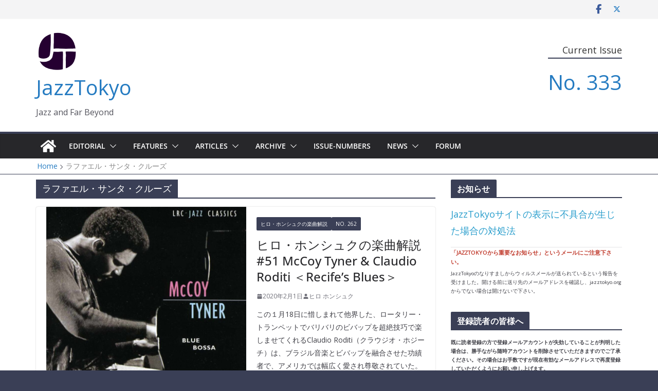

--- FILE ---
content_type: text/html; charset=UTF-8
request_url: https://jazztokyo.org/tag/%E3%83%A9%E3%83%95%E3%82%A1%E3%82%A8%E3%83%AB%E3%83%BB%E3%82%B5%E3%83%B3%E3%82%BF%E3%83%BB%E3%82%AF%E3%83%AB%E3%83%BC%E3%82%BA/
body_size: 42602
content:
		<!doctype html>
		<html lang="ja">
		
<head>

    		<meta charset="UTF-8"/>
		<meta name="viewport" content="width=device-width, initial-scale=1">
		<link rel="profile" href="https://gmpg.org/xfn/11"/>
		
    <!-- Force browser to revalidate HTML once -->
    <meta http-equiv="Cache-Control" content="no-store, no-cache, must-revalidate" />
    <meta http-equiv="Pragma" content="no-cache" />
    <meta http-equiv="Expires" content="0" />

    <title>ラファエル・サンタ・クルーズ &#8211; JazzTokyo</title>
<meta name='robots' content='max-image-preview:large' />
<link rel='dns-prefetch' href='//secure.gravatar.com' />
<link rel='dns-prefetch' href='//stats.wp.com' />
<link rel='dns-prefetch' href='//fonts.googleapis.com' />
<link rel='dns-prefetch' href='//v0.wordpress.com' />
<link rel='dns-prefetch' href='//widgets.wp.com' />
<link rel='dns-prefetch' href='//s0.wp.com' />
<link rel='dns-prefetch' href='//0.gravatar.com' />
<link rel='dns-prefetch' href='//1.gravatar.com' />
<link rel='dns-prefetch' href='//2.gravatar.com' />
<link rel='preconnect' href='//c0.wp.com' />
<link rel="alternate" type="application/rss+xml" title="JazzTokyo &raquo; フィード" href="https://jazztokyo.org/feed/" />
<link rel="alternate" type="application/rss+xml" title="JazzTokyo &raquo; コメントフィード" href="https://jazztokyo.org/comments/feed/" />
<link rel="alternate" type="application/rss+xml" title="JazzTokyo &raquo; ラファエル・サンタ・クルーズ タグのフィード" href="https://jazztokyo.org/tag/%e3%83%a9%e3%83%95%e3%82%a1%e3%82%a8%e3%83%ab%e3%83%bb%e3%82%b5%e3%83%b3%e3%82%bf%e3%83%bb%e3%82%af%e3%83%ab%e3%83%bc%e3%82%ba/feed/" />
		<!-- This site uses the Google Analytics by MonsterInsights plugin v9.11.1 - Using Analytics tracking - https://www.monsterinsights.com/ -->
							<script src="//www.googletagmanager.com/gtag/js?id=G-TVQTKCD9XG"  data-cfasync="false" data-wpfc-render="false" type="text/javascript" async></script>
			<script data-cfasync="false" data-wpfc-render="false" type="text/javascript">
				var mi_version = '9.11.1';
				var mi_track_user = true;
				var mi_no_track_reason = '';
								var MonsterInsightsDefaultLocations = {"page_location":"https:\/\/jazztokyo.org\/tag\/%E3%83%A9%E3%83%95%E3%82%A1%E3%82%A8%E3%83%AB%E3%83%BB%E3%82%B5%E3%83%B3%E3%82%BF%E3%83%BB%E3%82%AF%E3%83%AB%E3%83%BC%E3%82%BA\/"};
								if ( typeof MonsterInsightsPrivacyGuardFilter === 'function' ) {
					var MonsterInsightsLocations = (typeof MonsterInsightsExcludeQuery === 'object') ? MonsterInsightsPrivacyGuardFilter( MonsterInsightsExcludeQuery ) : MonsterInsightsPrivacyGuardFilter( MonsterInsightsDefaultLocations );
				} else {
					var MonsterInsightsLocations = (typeof MonsterInsightsExcludeQuery === 'object') ? MonsterInsightsExcludeQuery : MonsterInsightsDefaultLocations;
				}

								var disableStrs = [
										'ga-disable-G-TVQTKCD9XG',
									];

				/* Function to detect opted out users */
				function __gtagTrackerIsOptedOut() {
					for (var index = 0; index < disableStrs.length; index++) {
						if (document.cookie.indexOf(disableStrs[index] + '=true') > -1) {
							return true;
						}
					}

					return false;
				}

				/* Disable tracking if the opt-out cookie exists. */
				if (__gtagTrackerIsOptedOut()) {
					for (var index = 0; index < disableStrs.length; index++) {
						window[disableStrs[index]] = true;
					}
				}

				/* Opt-out function */
				function __gtagTrackerOptout() {
					for (var index = 0; index < disableStrs.length; index++) {
						document.cookie = disableStrs[index] + '=true; expires=Thu, 31 Dec 2099 23:59:59 UTC; path=/';
						window[disableStrs[index]] = true;
					}
				}

				if ('undefined' === typeof gaOptout) {
					function gaOptout() {
						__gtagTrackerOptout();
					}
				}
								window.dataLayer = window.dataLayer || [];

				window.MonsterInsightsDualTracker = {
					helpers: {},
					trackers: {},
				};
				if (mi_track_user) {
					function __gtagDataLayer() {
						dataLayer.push(arguments);
					}

					function __gtagTracker(type, name, parameters) {
						if (!parameters) {
							parameters = {};
						}

						if (parameters.send_to) {
							__gtagDataLayer.apply(null, arguments);
							return;
						}

						if (type === 'event') {
														parameters.send_to = monsterinsights_frontend.v4_id;
							var hookName = name;
							if (typeof parameters['event_category'] !== 'undefined') {
								hookName = parameters['event_category'] + ':' + name;
							}

							if (typeof MonsterInsightsDualTracker.trackers[hookName] !== 'undefined') {
								MonsterInsightsDualTracker.trackers[hookName](parameters);
							} else {
								__gtagDataLayer('event', name, parameters);
							}
							
						} else {
							__gtagDataLayer.apply(null, arguments);
						}
					}

					__gtagTracker('js', new Date());
					__gtagTracker('set', {
						'developer_id.dZGIzZG': true,
											});
					if ( MonsterInsightsLocations.page_location ) {
						__gtagTracker('set', MonsterInsightsLocations);
					}
										__gtagTracker('config', 'G-TVQTKCD9XG', {"forceSSL":"true","link_attribution":"true"} );
										window.gtag = __gtagTracker;										(function () {
						/* https://developers.google.com/analytics/devguides/collection/analyticsjs/ */
						/* ga and __gaTracker compatibility shim. */
						var noopfn = function () {
							return null;
						};
						var newtracker = function () {
							return new Tracker();
						};
						var Tracker = function () {
							return null;
						};
						var p = Tracker.prototype;
						p.get = noopfn;
						p.set = noopfn;
						p.send = function () {
							var args = Array.prototype.slice.call(arguments);
							args.unshift('send');
							__gaTracker.apply(null, args);
						};
						var __gaTracker = function () {
							var len = arguments.length;
							if (len === 0) {
								return;
							}
							var f = arguments[len - 1];
							if (typeof f !== 'object' || f === null || typeof f.hitCallback !== 'function') {
								if ('send' === arguments[0]) {
									var hitConverted, hitObject = false, action;
									if ('event' === arguments[1]) {
										if ('undefined' !== typeof arguments[3]) {
											hitObject = {
												'eventAction': arguments[3],
												'eventCategory': arguments[2],
												'eventLabel': arguments[4],
												'value': arguments[5] ? arguments[5] : 1,
											}
										}
									}
									if ('pageview' === arguments[1]) {
										if ('undefined' !== typeof arguments[2]) {
											hitObject = {
												'eventAction': 'page_view',
												'page_path': arguments[2],
											}
										}
									}
									if (typeof arguments[2] === 'object') {
										hitObject = arguments[2];
									}
									if (typeof arguments[5] === 'object') {
										Object.assign(hitObject, arguments[5]);
									}
									if ('undefined' !== typeof arguments[1].hitType) {
										hitObject = arguments[1];
										if ('pageview' === hitObject.hitType) {
											hitObject.eventAction = 'page_view';
										}
									}
									if (hitObject) {
										action = 'timing' === arguments[1].hitType ? 'timing_complete' : hitObject.eventAction;
										hitConverted = mapArgs(hitObject);
										__gtagTracker('event', action, hitConverted);
									}
								}
								return;
							}

							function mapArgs(args) {
								var arg, hit = {};
								var gaMap = {
									'eventCategory': 'event_category',
									'eventAction': 'event_action',
									'eventLabel': 'event_label',
									'eventValue': 'event_value',
									'nonInteraction': 'non_interaction',
									'timingCategory': 'event_category',
									'timingVar': 'name',
									'timingValue': 'value',
									'timingLabel': 'event_label',
									'page': 'page_path',
									'location': 'page_location',
									'title': 'page_title',
									'referrer' : 'page_referrer',
								};
								for (arg in args) {
																		if (!(!args.hasOwnProperty(arg) || !gaMap.hasOwnProperty(arg))) {
										hit[gaMap[arg]] = args[arg];
									} else {
										hit[arg] = args[arg];
									}
								}
								return hit;
							}

							try {
								f.hitCallback();
							} catch (ex) {
							}
						};
						__gaTracker.create = newtracker;
						__gaTracker.getByName = newtracker;
						__gaTracker.getAll = function () {
							return [];
						};
						__gaTracker.remove = noopfn;
						__gaTracker.loaded = true;
						window['__gaTracker'] = __gaTracker;
					})();
									} else {
										console.log("");
					(function () {
						function __gtagTracker() {
							return null;
						}

						window['__gtagTracker'] = __gtagTracker;
						window['gtag'] = __gtagTracker;
					})();
									}
			</script>
							<!-- / Google Analytics by MonsterInsights -->
		<style id='wp-img-auto-sizes-contain-inline-css' type='text/css'>
img:is([sizes=auto i],[sizes^="auto," i]){contain-intrinsic-size:3000px 1500px}
/*# sourceURL=wp-img-auto-sizes-contain-inline-css */
</style>
<link rel='stylesheet' id='bbpress_unread_posts_Style-css' href='https://jazztokyo.org/wp-content/plugins/bbpress-unread-posts-v2/style.css?ver=ae315b52054777fc9ca6a0d0cdbe67ba' type='text/css' media='all' />
<link rel='stylesheet' id='formidable-css' href='https://jazztokyo.org/wp-content/plugins/formidable/css/formidableforms.css?ver=1132300' type='text/css' media='all' />
<link rel='stylesheet' id='dashicons-css' href='https://c0.wp.com/c/6.9/wp-includes/css/dashicons.min.css' type='text/css' media='all' />
<link rel='stylesheet' id='post-views-counter-frontend-css' href='https://jazztokyo.org/wp-content/plugins/post-views-counter/css/frontend.css?ver=1.7.0' type='text/css' media='all' />
<style id='wp-emoji-styles-inline-css' type='text/css'>

	img.wp-smiley, img.emoji {
		display: inline !important;
		border: none !important;
		box-shadow: none !important;
		height: 1em !important;
		width: 1em !important;
		margin: 0 0.07em !important;
		vertical-align: -0.1em !important;
		background: none !important;
		padding: 0 !important;
	}
/*# sourceURL=wp-emoji-styles-inline-css */
</style>
<link rel='stylesheet' id='wp-block-library-css' href='https://c0.wp.com/c/6.9/wp-includes/css/dist/block-library/style.min.css' type='text/css' media='all' />
<style id='global-styles-inline-css' type='text/css'>
:root{--wp--preset--aspect-ratio--square: 1;--wp--preset--aspect-ratio--4-3: 4/3;--wp--preset--aspect-ratio--3-4: 3/4;--wp--preset--aspect-ratio--3-2: 3/2;--wp--preset--aspect-ratio--2-3: 2/3;--wp--preset--aspect-ratio--16-9: 16/9;--wp--preset--aspect-ratio--9-16: 9/16;--wp--preset--color--black: #000000;--wp--preset--color--cyan-bluish-gray: #abb8c3;--wp--preset--color--white: #ffffff;--wp--preset--color--pale-pink: #f78da7;--wp--preset--color--vivid-red: #cf2e2e;--wp--preset--color--luminous-vivid-orange: #ff6900;--wp--preset--color--luminous-vivid-amber: #fcb900;--wp--preset--color--light-green-cyan: #7bdcb5;--wp--preset--color--vivid-green-cyan: #00d084;--wp--preset--color--pale-cyan-blue: #8ed1fc;--wp--preset--color--vivid-cyan-blue: #0693e3;--wp--preset--color--vivid-purple: #9b51e0;--wp--preset--color--cm-color-1: #257BC1;--wp--preset--color--cm-color-2: #2270B0;--wp--preset--color--cm-color-3: #FFFFFF;--wp--preset--color--cm-color-4: #F9FEFD;--wp--preset--color--cm-color-5: #27272A;--wp--preset--color--cm-color-6: #16181A;--wp--preset--color--cm-color-7: #8F8F8F;--wp--preset--color--cm-color-8: #FFFFFF;--wp--preset--color--cm-color-9: #C7C7C7;--wp--preset--gradient--vivid-cyan-blue-to-vivid-purple: linear-gradient(135deg,rgb(6,147,227) 0%,rgb(155,81,224) 100%);--wp--preset--gradient--light-green-cyan-to-vivid-green-cyan: linear-gradient(135deg,rgb(122,220,180) 0%,rgb(0,208,130) 100%);--wp--preset--gradient--luminous-vivid-amber-to-luminous-vivid-orange: linear-gradient(135deg,rgb(252,185,0) 0%,rgb(255,105,0) 100%);--wp--preset--gradient--luminous-vivid-orange-to-vivid-red: linear-gradient(135deg,rgb(255,105,0) 0%,rgb(207,46,46) 100%);--wp--preset--gradient--very-light-gray-to-cyan-bluish-gray: linear-gradient(135deg,rgb(238,238,238) 0%,rgb(169,184,195) 100%);--wp--preset--gradient--cool-to-warm-spectrum: linear-gradient(135deg,rgb(74,234,220) 0%,rgb(151,120,209) 20%,rgb(207,42,186) 40%,rgb(238,44,130) 60%,rgb(251,105,98) 80%,rgb(254,248,76) 100%);--wp--preset--gradient--blush-light-purple: linear-gradient(135deg,rgb(255,206,236) 0%,rgb(152,150,240) 100%);--wp--preset--gradient--blush-bordeaux: linear-gradient(135deg,rgb(254,205,165) 0%,rgb(254,45,45) 50%,rgb(107,0,62) 100%);--wp--preset--gradient--luminous-dusk: linear-gradient(135deg,rgb(255,203,112) 0%,rgb(199,81,192) 50%,rgb(65,88,208) 100%);--wp--preset--gradient--pale-ocean: linear-gradient(135deg,rgb(255,245,203) 0%,rgb(182,227,212) 50%,rgb(51,167,181) 100%);--wp--preset--gradient--electric-grass: linear-gradient(135deg,rgb(202,248,128) 0%,rgb(113,206,126) 100%);--wp--preset--gradient--midnight: linear-gradient(135deg,rgb(2,3,129) 0%,rgb(40,116,252) 100%);--wp--preset--font-size--small: 13px;--wp--preset--font-size--medium: 20px;--wp--preset--font-size--large: 36px;--wp--preset--font-size--x-large: 42px;--wp--preset--font-family--dm-sans: DM Sans, sans-serif;--wp--preset--font-family--public-sans: Public Sans, sans-serif;--wp--preset--font-family--roboto: Roboto, sans-serif;--wp--preset--font-family--segoe-ui: Segoe UI, Arial, sans-serif;--wp--preset--spacing--20: 0.44rem;--wp--preset--spacing--30: 0.67rem;--wp--preset--spacing--40: 1rem;--wp--preset--spacing--50: 1.5rem;--wp--preset--spacing--60: 2.25rem;--wp--preset--spacing--70: 3.38rem;--wp--preset--spacing--80: 5.06rem;--wp--preset--shadow--natural: 6px 6px 9px rgba(0, 0, 0, 0.2);--wp--preset--shadow--deep: 12px 12px 50px rgba(0, 0, 0, 0.4);--wp--preset--shadow--sharp: 6px 6px 0px rgba(0, 0, 0, 0.2);--wp--preset--shadow--outlined: 6px 6px 0px -3px rgb(255, 255, 255), 6px 6px rgb(0, 0, 0);--wp--preset--shadow--crisp: 6px 6px 0px rgb(0, 0, 0);}:root { --wp--style--global--content-size: 760px;--wp--style--global--wide-size: 1160px; }:where(body) { margin: 0; }.wp-site-blocks > .alignleft { float: left; margin-right: 2em; }.wp-site-blocks > .alignright { float: right; margin-left: 2em; }.wp-site-blocks > .aligncenter { justify-content: center; margin-left: auto; margin-right: auto; }:where(.wp-site-blocks) > * { margin-block-start: 24px; margin-block-end: 0; }:where(.wp-site-blocks) > :first-child { margin-block-start: 0; }:where(.wp-site-blocks) > :last-child { margin-block-end: 0; }:root { --wp--style--block-gap: 24px; }:root :where(.is-layout-flow) > :first-child{margin-block-start: 0;}:root :where(.is-layout-flow) > :last-child{margin-block-end: 0;}:root :where(.is-layout-flow) > *{margin-block-start: 24px;margin-block-end: 0;}:root :where(.is-layout-constrained) > :first-child{margin-block-start: 0;}:root :where(.is-layout-constrained) > :last-child{margin-block-end: 0;}:root :where(.is-layout-constrained) > *{margin-block-start: 24px;margin-block-end: 0;}:root :where(.is-layout-flex){gap: 24px;}:root :where(.is-layout-grid){gap: 24px;}.is-layout-flow > .alignleft{float: left;margin-inline-start: 0;margin-inline-end: 2em;}.is-layout-flow > .alignright{float: right;margin-inline-start: 2em;margin-inline-end: 0;}.is-layout-flow > .aligncenter{margin-left: auto !important;margin-right: auto !important;}.is-layout-constrained > .alignleft{float: left;margin-inline-start: 0;margin-inline-end: 2em;}.is-layout-constrained > .alignright{float: right;margin-inline-start: 2em;margin-inline-end: 0;}.is-layout-constrained > .aligncenter{margin-left: auto !important;margin-right: auto !important;}.is-layout-constrained > :where(:not(.alignleft):not(.alignright):not(.alignfull)){max-width: var(--wp--style--global--content-size);margin-left: auto !important;margin-right: auto !important;}.is-layout-constrained > .alignwide{max-width: var(--wp--style--global--wide-size);}body .is-layout-flex{display: flex;}.is-layout-flex{flex-wrap: wrap;align-items: center;}.is-layout-flex > :is(*, div){margin: 0;}body .is-layout-grid{display: grid;}.is-layout-grid > :is(*, div){margin: 0;}body{padding-top: 0px;padding-right: 0px;padding-bottom: 0px;padding-left: 0px;}a:where(:not(.wp-element-button)){text-decoration: underline;}:root :where(.wp-element-button, .wp-block-button__link){background-color: #32373c;border-width: 0;color: #fff;font-family: inherit;font-size: inherit;font-style: inherit;font-weight: inherit;letter-spacing: inherit;line-height: inherit;padding-top: calc(0.667em + 2px);padding-right: calc(1.333em + 2px);padding-bottom: calc(0.667em + 2px);padding-left: calc(1.333em + 2px);text-decoration: none;text-transform: inherit;}.has-black-color{color: var(--wp--preset--color--black) !important;}.has-cyan-bluish-gray-color{color: var(--wp--preset--color--cyan-bluish-gray) !important;}.has-white-color{color: var(--wp--preset--color--white) !important;}.has-pale-pink-color{color: var(--wp--preset--color--pale-pink) !important;}.has-vivid-red-color{color: var(--wp--preset--color--vivid-red) !important;}.has-luminous-vivid-orange-color{color: var(--wp--preset--color--luminous-vivid-orange) !important;}.has-luminous-vivid-amber-color{color: var(--wp--preset--color--luminous-vivid-amber) !important;}.has-light-green-cyan-color{color: var(--wp--preset--color--light-green-cyan) !important;}.has-vivid-green-cyan-color{color: var(--wp--preset--color--vivid-green-cyan) !important;}.has-pale-cyan-blue-color{color: var(--wp--preset--color--pale-cyan-blue) !important;}.has-vivid-cyan-blue-color{color: var(--wp--preset--color--vivid-cyan-blue) !important;}.has-vivid-purple-color{color: var(--wp--preset--color--vivid-purple) !important;}.has-cm-color-1-color{color: var(--wp--preset--color--cm-color-1) !important;}.has-cm-color-2-color{color: var(--wp--preset--color--cm-color-2) !important;}.has-cm-color-3-color{color: var(--wp--preset--color--cm-color-3) !important;}.has-cm-color-4-color{color: var(--wp--preset--color--cm-color-4) !important;}.has-cm-color-5-color{color: var(--wp--preset--color--cm-color-5) !important;}.has-cm-color-6-color{color: var(--wp--preset--color--cm-color-6) !important;}.has-cm-color-7-color{color: var(--wp--preset--color--cm-color-7) !important;}.has-cm-color-8-color{color: var(--wp--preset--color--cm-color-8) !important;}.has-cm-color-9-color{color: var(--wp--preset--color--cm-color-9) !important;}.has-black-background-color{background-color: var(--wp--preset--color--black) !important;}.has-cyan-bluish-gray-background-color{background-color: var(--wp--preset--color--cyan-bluish-gray) !important;}.has-white-background-color{background-color: var(--wp--preset--color--white) !important;}.has-pale-pink-background-color{background-color: var(--wp--preset--color--pale-pink) !important;}.has-vivid-red-background-color{background-color: var(--wp--preset--color--vivid-red) !important;}.has-luminous-vivid-orange-background-color{background-color: var(--wp--preset--color--luminous-vivid-orange) !important;}.has-luminous-vivid-amber-background-color{background-color: var(--wp--preset--color--luminous-vivid-amber) !important;}.has-light-green-cyan-background-color{background-color: var(--wp--preset--color--light-green-cyan) !important;}.has-vivid-green-cyan-background-color{background-color: var(--wp--preset--color--vivid-green-cyan) !important;}.has-pale-cyan-blue-background-color{background-color: var(--wp--preset--color--pale-cyan-blue) !important;}.has-vivid-cyan-blue-background-color{background-color: var(--wp--preset--color--vivid-cyan-blue) !important;}.has-vivid-purple-background-color{background-color: var(--wp--preset--color--vivid-purple) !important;}.has-cm-color-1-background-color{background-color: var(--wp--preset--color--cm-color-1) !important;}.has-cm-color-2-background-color{background-color: var(--wp--preset--color--cm-color-2) !important;}.has-cm-color-3-background-color{background-color: var(--wp--preset--color--cm-color-3) !important;}.has-cm-color-4-background-color{background-color: var(--wp--preset--color--cm-color-4) !important;}.has-cm-color-5-background-color{background-color: var(--wp--preset--color--cm-color-5) !important;}.has-cm-color-6-background-color{background-color: var(--wp--preset--color--cm-color-6) !important;}.has-cm-color-7-background-color{background-color: var(--wp--preset--color--cm-color-7) !important;}.has-cm-color-8-background-color{background-color: var(--wp--preset--color--cm-color-8) !important;}.has-cm-color-9-background-color{background-color: var(--wp--preset--color--cm-color-9) !important;}.has-black-border-color{border-color: var(--wp--preset--color--black) !important;}.has-cyan-bluish-gray-border-color{border-color: var(--wp--preset--color--cyan-bluish-gray) !important;}.has-white-border-color{border-color: var(--wp--preset--color--white) !important;}.has-pale-pink-border-color{border-color: var(--wp--preset--color--pale-pink) !important;}.has-vivid-red-border-color{border-color: var(--wp--preset--color--vivid-red) !important;}.has-luminous-vivid-orange-border-color{border-color: var(--wp--preset--color--luminous-vivid-orange) !important;}.has-luminous-vivid-amber-border-color{border-color: var(--wp--preset--color--luminous-vivid-amber) !important;}.has-light-green-cyan-border-color{border-color: var(--wp--preset--color--light-green-cyan) !important;}.has-vivid-green-cyan-border-color{border-color: var(--wp--preset--color--vivid-green-cyan) !important;}.has-pale-cyan-blue-border-color{border-color: var(--wp--preset--color--pale-cyan-blue) !important;}.has-vivid-cyan-blue-border-color{border-color: var(--wp--preset--color--vivid-cyan-blue) !important;}.has-vivid-purple-border-color{border-color: var(--wp--preset--color--vivid-purple) !important;}.has-cm-color-1-border-color{border-color: var(--wp--preset--color--cm-color-1) !important;}.has-cm-color-2-border-color{border-color: var(--wp--preset--color--cm-color-2) !important;}.has-cm-color-3-border-color{border-color: var(--wp--preset--color--cm-color-3) !important;}.has-cm-color-4-border-color{border-color: var(--wp--preset--color--cm-color-4) !important;}.has-cm-color-5-border-color{border-color: var(--wp--preset--color--cm-color-5) !important;}.has-cm-color-6-border-color{border-color: var(--wp--preset--color--cm-color-6) !important;}.has-cm-color-7-border-color{border-color: var(--wp--preset--color--cm-color-7) !important;}.has-cm-color-8-border-color{border-color: var(--wp--preset--color--cm-color-8) !important;}.has-cm-color-9-border-color{border-color: var(--wp--preset--color--cm-color-9) !important;}.has-vivid-cyan-blue-to-vivid-purple-gradient-background{background: var(--wp--preset--gradient--vivid-cyan-blue-to-vivid-purple) !important;}.has-light-green-cyan-to-vivid-green-cyan-gradient-background{background: var(--wp--preset--gradient--light-green-cyan-to-vivid-green-cyan) !important;}.has-luminous-vivid-amber-to-luminous-vivid-orange-gradient-background{background: var(--wp--preset--gradient--luminous-vivid-amber-to-luminous-vivid-orange) !important;}.has-luminous-vivid-orange-to-vivid-red-gradient-background{background: var(--wp--preset--gradient--luminous-vivid-orange-to-vivid-red) !important;}.has-very-light-gray-to-cyan-bluish-gray-gradient-background{background: var(--wp--preset--gradient--very-light-gray-to-cyan-bluish-gray) !important;}.has-cool-to-warm-spectrum-gradient-background{background: var(--wp--preset--gradient--cool-to-warm-spectrum) !important;}.has-blush-light-purple-gradient-background{background: var(--wp--preset--gradient--blush-light-purple) !important;}.has-blush-bordeaux-gradient-background{background: var(--wp--preset--gradient--blush-bordeaux) !important;}.has-luminous-dusk-gradient-background{background: var(--wp--preset--gradient--luminous-dusk) !important;}.has-pale-ocean-gradient-background{background: var(--wp--preset--gradient--pale-ocean) !important;}.has-electric-grass-gradient-background{background: var(--wp--preset--gradient--electric-grass) !important;}.has-midnight-gradient-background{background: var(--wp--preset--gradient--midnight) !important;}.has-small-font-size{font-size: var(--wp--preset--font-size--small) !important;}.has-medium-font-size{font-size: var(--wp--preset--font-size--medium) !important;}.has-large-font-size{font-size: var(--wp--preset--font-size--large) !important;}.has-x-large-font-size{font-size: var(--wp--preset--font-size--x-large) !important;}.has-dm-sans-font-family{font-family: var(--wp--preset--font-family--dm-sans) !important;}.has-public-sans-font-family{font-family: var(--wp--preset--font-family--public-sans) !important;}.has-roboto-font-family{font-family: var(--wp--preset--font-family--roboto) !important;}.has-segoe-ui-font-family{font-family: var(--wp--preset--font-family--segoe-ui) !important;}
/*# sourceURL=global-styles-inline-css */
</style>

<link rel='stylesheet' id='bbp-default-css' href='https://jazztokyo.org/wp-content/plugins/bbpress/templates/default/css/bbpress.min.css?ver=2.6.14' type='text/css' media='all' />
<link rel='stylesheet' id='categories-images-styles-css' href='https://jazztokyo.org/wp-content/plugins/categories-images/assets/css/zci-styles.css?ver=3.3.1' type='text/css' media='all' />
<link rel='stylesheet' id='easy-query-css' href='https://jazztokyo.org/wp-content/plugins/easy-query-pro/core/css/easy-query.min.css?ver=ae315b52054777fc9ca6a0d0cdbe67ba' type='text/css' media='all' />
<link rel='stylesheet' id='wpa-css-css' href='https://jazztokyo.org/wp-content/plugins/honeypot/includes/css/wpa.css?ver=2.3.04' type='text/css' media='all' />
<link rel='stylesheet' id='meteor-slides-css' href='https://jazztokyo.org/wp-content/plugins/meteor-slides/css/meteor-slides.css?ver=1.0' type='text/css' media='all' />
<link rel='stylesheet' id='responsive-lightbox-prettyphoto-css' href='https://jazztokyo.org/wp-content/plugins/responsive-lightbox/assets/prettyphoto/prettyPhoto.min.css?ver=3.1.6' type='text/css' media='all' />
<link rel='stylesheet' id='searchandfilter-css' href='https://jazztokyo.org/wp-content/plugins/search-filter/style.css?ver=1' type='text/css' media='all' />
<link rel='stylesheet' id='theme-my-login-css' href='https://jazztokyo.org/wp-content/plugins/theme-my-login/assets/styles/theme-my-login.min.css?ver=7.1.14' type='text/css' media='all' />
<link rel='stylesheet' id='ppress-frontend-css' href='https://jazztokyo.org/wp-content/plugins/wp-user-avatar/assets/css/frontend.min.css?ver=4.16.8' type='text/css' media='all' />
<link rel='stylesheet' id='ppress-flatpickr-css' href='https://jazztokyo.org/wp-content/plugins/wp-user-avatar/assets/flatpickr/flatpickr.min.css?ver=4.16.8' type='text/css' media='all' />
<link rel='stylesheet' id='ppress-select2-css' href='https://jazztokyo.org/wp-content/plugins/wp-user-avatar/assets/select2/select2.min.css?ver=ae315b52054777fc9ca6a0d0cdbe67ba' type='text/css' media='all' />
<link rel='stylesheet' id='bsp-css' href='https://jazztokyo.org/wp-content/plugins/bbp-style-pack/css/bspstyle.css?ver=1765143904' type='text/css' media='screen' />
<link rel='stylesheet' id='parent-style-css' href='https://jazztokyo.org/wp-content/themes/colormag-pro/style.css?ver=ae315b52054777fc9ca6a0d0cdbe67ba' type='text/css' media='all' />
<link rel='stylesheet' id='colormag_style-css' href='https://jazztokyo.org/wp-content/themes/a-no-ne-2023/style.css?ver=5.1.4' type='text/css' media='all' />
<style id='colormag_style-inline-css' type='text/css'>
.colormag-button,
			blockquote, button,
			input[type=reset],
			input[type=button],
			input[type=submit],
			.cm-home-icon.front_page_on,
			.cm-post-categories a,
			.cm-primary-nav ul li ul li:hover,
			.cm-primary-nav ul li.current-menu-item,
			.cm-primary-nav ul li.current_page_ancestor,
			.cm-primary-nav ul li.current-menu-ancestor,
			.cm-primary-nav ul li.current_page_item,
			.cm-primary-nav ul li:hover,
			.cm-primary-nav ul li.focus,
			.cm-mobile-nav li a:hover,
			.colormag-header-clean #cm-primary-nav .cm-menu-toggle:hover,
			.cm-header .cm-mobile-nav li:hover,
			.cm-header .cm-mobile-nav li.current-page-ancestor,
			.cm-header .cm-mobile-nav li.current-menu-ancestor,
			.cm-header .cm-mobile-nav li.current-page-item,
			.cm-header .cm-mobile-nav li.current-menu-item,
			.cm-primary-nav ul li.focus > a,
			.cm-layout-2 .cm-primary-nav ul ul.sub-menu li.focus > a,
			.cm-mobile-nav .current-menu-item>a, .cm-mobile-nav .current_page_item>a,
			.colormag-header-clean .cm-mobile-nav li:hover > a,
			.colormag-header-clean .cm-mobile-nav li.current-page-ancestor > a,
			.colormag-header-clean .cm-mobile-nav li.current-menu-ancestor > a,
			.colormag-header-clean .cm-mobile-nav li.current-page-item > a,
			.colormag-header-clean .cm-mobile-nav li.current-menu-item > a,
			.fa.search-top:hover,
			.widget_call_to_action .btn--primary,
			.colormag-footer--classic .cm-footer-cols .cm-row .cm-widget-title span::before,
			.colormag-footer--classic-bordered .cm-footer-cols .cm-row .cm-widget-title span::before,
			.cm-featured-posts .cm-widget-title span,
			.cm-featured-category-slider-widget .cm-slide-content .cm-entry-header-meta .cm-post-categories a,
			.cm-highlighted-posts .cm-post-content .cm-entry-header-meta .cm-post-categories a,
			.cm-category-slide-next, .cm-category-slide-prev, .slide-next,
			.slide-prev, .cm-tabbed-widget ul li, .cm-posts .wp-pagenavi .current,
			.cm-posts .wp-pagenavi a:hover, .cm-secondary .cm-widget-title span,
			.cm-posts .post .cm-post-content .cm-entry-header-meta .cm-post-categories a,
			.cm-page-header .cm-page-title span, .entry-meta .post-format i,
			.format-link, .cm-entry-button, .infinite-scroll .tg-infinite-scroll,
			.no-more-post-text, .pagination span,
			.cm-footer-cols .cm-row .cm-widget-title span,
			.advertisement_above_footer .cm-widget-title span,
			.error, .cm-primary .cm-widget-title span,
			.related-posts-wrapper.style-three .cm-post-content .cm-entry-title a:hover:before,
			.cm-slider-area .cm-widget-title span,
			.cm-beside-slider-widget .cm-widget-title span,
			.top-full-width-sidebar .cm-widget-title span,
			.wp-block-quote, .wp-block-quote.is-style-large,
			.wp-block-quote.has-text-align-right,
			.page-numbers .current, .search-wrap button,
			.cm-error-404 .cm-btn, .widget .wp-block-heading, .wp-block-search button,
			.widget a::before, .cm-post-date a::before,
			.byline a::before,
			.colormag-footer--classic-bordered .cm-widget-title::before,
			.wp-block-button__link,
			#cm-tertiary .cm-widget-title span,
			.link-pagination .post-page-numbers.current,
			.wp-block-query-pagination-numbers .page-numbers.current,
			.wp-element-button,
			.wp-block-button .wp-block-button__link,
			.wp-element-button,
			.cm-layout-2 .cm-primary-nav ul ul.sub-menu li:hover,
			.cm-layout-2 .cm-primary-nav ul ul.sub-menu li.current-menu-ancestor,
			.cm-layout-2 .cm-primary-nav ul ul.sub-menu li.current-menu-item,
			.cm-layout-2 .cm-primary-nav ul ul.sub-menu li.focus,
			.cm-primary-nav .cm-random-post a:hover,
			.cm-primary-nav .cm-home-icon a:hover,
			.tg-infinite-pagination .tg-load-more,
			.comment .comment-author-link .post-author,
			.cm-footer-builder .cm-widget-title span,
			.wp-block-search .wp-element-button:hover{background-color:#3a3f56;}a,
			.cm-layout-2 #cm-primary-nav .fa.search-top:hover,
			.cm-layout-2 #cm-primary-nav.cm-mobile-nav .cm-random-post a:hover .fa-random,
			.cm-layout-2 #cm-primary-nav.cm-primary-nav .cm-random-post a:hover .fa-random,
			.cm-layout-2 .breaking-news .newsticker a:hover,
			.cm-layout-2 .cm-primary-nav ul li.current-menu-item > a,
			.cm-layout-2 .cm-primary-nav ul li.current_page_item > a,
			.cm-layout-2 .cm-primary-nav ul li:hover > a,
			.cm-layout-2 .cm-primary-nav ul li.focus > a
			.dark-skin .cm-layout-2-style-1 #cm-primary-nav.cm-primary-nav .cm-home-icon:hover .fa,
			.byline a:hover, .comments a:hover, .cm-edit-link a:hover, .cm-post-date a:hover,
			.social-links:not(.cm-header-actions .social-links) i.fa:hover, .cm-tag-links a:hover,
			.colormag-header-clean .social-links li:hover i.fa, .cm-layout-2-style-1 .social-links li:hover i.fa,
			.colormag-header-clean .breaking-news .newsticker a:hover, .widget_featured_posts .article-content .cm-entry-title a:hover,
			.widget_featured_slider .slide-content .cm-below-entry-meta .byline a:hover,
			.widget_featured_slider .slide-content .cm-below-entry-meta .comments a:hover,
			.widget_featured_slider .slide-content .cm-below-entry-meta .cm-post-date a:hover,
			.widget_featured_slider .slide-content .cm-entry-title a:hover,
			.widget_block_picture_news.widget_featured_posts .article-content .cm-entry-title a:hover,
			.widget_highlighted_posts .article-content .cm-below-entry-meta .byline a:hover,
			.widget_highlighted_posts .article-content .cm-below-entry-meta .comments a:hover,
			.widget_highlighted_posts .article-content .cm-below-entry-meta .cm-post-date a:hover,
			.widget_highlighted_posts .article-content .cm-entry-title a:hover, i.fa-arrow-up, i.fa-arrow-down,
			.cm-site-title a, #content .post .article-content .cm-entry-title a:hover, .entry-meta .byline i,
			.entry-meta .cat-links i, .entry-meta a, .post .cm-entry-title a:hover, .search .cm-entry-title a:hover,
			.entry-meta .comments-link a:hover, .entry-meta .cm-edit-link a:hover, .entry-meta .cm-post-date a:hover,
			.entry-meta .cm-tag-links a:hover, .single #content .tags a:hover, .count, .next a:hover, .previous a:hover,
			.related-posts-main-title .fa, .single-related-posts .article-content .cm-entry-title a:hover,
			.pagination a span:hover,
			#content .comments-area a.comment-cm-edit-link:hover, #content .comments-area a.comment-permalink:hover,
			#content .comments-area article header cite a:hover, .comments-area .comment-author-link a:hover,
			.comment .comment-reply-link:hover,
			.nav-next a, .nav-previous a,
			#cm-footer .cm-footer-menu ul li a:hover,
			.cm-footer-cols .cm-row a:hover, a#scroll-up i, .related-posts-wrapper-flyout .cm-entry-title a:hover,
			.human-diff-time .human-diff-time-display:hover,
			.cm-layout-2-style-1 #cm-primary-nav .fa:hover,
			.cm-footer-bar a,
			.cm-post-date a:hover,
			.cm-author a:hover,
			.cm-comments-link a:hover,
			.cm-tag-links a:hover,
			.cm-edit-link a:hover,
			.cm-footer-bar .copyright a,
			.cm-featured-posts .cm-entry-title a:hover,
            .cm-featured-posts--style-5.cm-featured-posts .cm-post-title-below-image .cm-post .cm-post-content .cm-entry-title a:hover,
			.cm-posts .post .cm-post-content .cm-entry-title a:hover,
			.cm-posts .post .single-title-above .cm-entry-title a:hover,
			.cm-layout-2 .cm-primary-nav ul li:hover > a,
			.cm-layout-2 #cm-primary-nav .fa:hover,
			.cm-entry-title a:hover,
			button:hover, input[type="button"]:hover,
			input[type="reset"]:hover,
			input[type="submit"]:hover,
			.wp-block-button .wp-block-button__link:hover,
			.cm-button:hover,
			.wp-element-button:hover,
			li.product .added_to_cart:hover,
			.comments-area .comment-permalink:hover{color:#3a3f56;}#cm-primary-nav,
			.cm-contained .cm-header-2 .cm-row, .cm-header-builder.cm-full-width .cm-main-header .cm-header-bottom-row{border-top-color:#3a3f56;}.cm-layout-2 #cm-primary-nav,
			.cm-layout-2 .cm-primary-nav ul ul.sub-menu li:hover,
			.cm-layout-2 .cm-primary-nav ul > li:hover > a,
			.cm-layout-2 .cm-primary-nav ul > li.current-menu-item > a,
			.cm-layout-2 .cm-primary-nav ul > li.current-menu-ancestor > a,
			.cm-layout-2 .cm-primary-nav ul ul.sub-menu li.current-menu-ancestor,
			.cm-layout-2 .cm-primary-nav ul ul.sub-menu li.current-menu-item,
			.cm-layout-2 .cm-primary-nav ul ul.sub-menu li.focus,
			cm-layout-2 .cm-primary-nav ul ul.sub-menu li.current-menu-ancestor,
			cm-layout-2 .cm-primary-nav ul ul.sub-menu li.current-menu-item,
			cm-layout-2 #cm-primary-nav .cm-menu-toggle:hover,
			cm-layout-2 #cm-primary-nav.cm-mobile-nav .cm-menu-toggle,
			cm-layout-2 .cm-primary-nav ul > li:hover > a,
			cm-layout-2 .cm-primary-nav ul > li.current-menu-item > a,
			cm-layout-2 .cm-primary-nav ul > li.current-menu-ancestor > a,
			.cm-layout-2 .cm-primary-nav ul li.focus > a, .pagination a span:hover,
			.cm-error-404 .cm-btn,
			.single-post .cm-post-categories a::after,
			.widget .block-title,
			.cm-layout-2 .cm-primary-nav ul li.focus > a,
			button,
			input[type="button"],
			input[type="reset"],
			input[type="submit"],
			.wp-block-button .wp-block-button__link,
			.cm-button,
			.wp-element-button,
			li.product .added_to_cart{border-color:#3a3f56;}.cm-secondary .cm-widget-title,
			#cm-tertiary .cm-widget-title,
			.widget_featured_posts .widget-title,
			#secondary .widget-title,
			#cm-tertiary .widget-title,
			.cm-page-header .cm-page-title,
			.cm-footer-cols .cm-row .widget-title,
			.advertisement_above_footer .widget-title,
			#primary .widget-title,
			.widget_slider_area .widget-title,
			.widget_beside_slider .widget-title,
			.top-full-width-sidebar .widget-title,
			.cm-footer-cols .cm-row .cm-widget-title,
			.cm-footer-bar .copyright a,
			.cm-layout-2.cm-layout-2-style-2 #cm-primary-nav,
			.cm-layout-2 .cm-primary-nav ul > li:hover > a,
			.cm-footer-builder .cm-widget-title,
			.cm-layout-2 .cm-primary-nav ul > li.current-menu-item > a{border-bottom-color:#3a3f56;}.cm-entry-summary a,
			.mzb-featured-categories .mzb-post-title a,
			.mzb-tab-post .mzb-post-title a,
			.mzb-post-list .mzb-post-title a,
			.mzb-featured-posts .mzb-post-title a,
			.mzb-featured-categories .mzb-post-title a{color:#207daf;}.post .cm-entry-summary a:hover,
			.mzb-featured-categories .mzb-post-title a:hover,
			.mzb-tab-post .mzb-post-title a:hover,
			.mzb-post-list .mzb-post-title a:hover,
			.mzb-featured-posts .mzb-post-title a:hover,
			.mzb-featured-categories .mzb-post-title a:hover{color:#207daf;}@media screen and (min-width: 992px) {.cm-primary{width:70%;}}.cm-header .cm-menu-toggle svg,
			.cm-header .cm-menu-toggle svg{fill:#fff;}.blog .cm-posts .post .cm-post-content .human-diff-time .human-diff-time-display,
			.blog .cm-posts .post .cm-post-content .cm-below-entry-meta .cm-post-date a,
			.blog .cm-posts .post .cm-post-content .cm-below-entry-meta .cm-author,
			.blog .cm-posts .post .cm-post-content .cm-below-entry-meta .cm-author a,
			.blog .cm-posts .post .cm-post-content .cm-below-entry-meta .cm-post-views a,
			.blog .cm-posts .post .cm-post-content .cm-below-entry-meta .cm-tag-links a,
			.blog .cm-posts .post .cm-post-content .cm-below-entry-meta .cm-comments-link a,
			.blog .cm-posts .post .cm-post-content .cm-below-entry-meta .cm-edit-link a,
			.blog .cm-posts .post .cm-post-content .cm-below-entry-meta .cm-edit-link i,
			.blog .cm-posts .post .cm-post-content .cm-below-entry-meta .cm-post-views,
			.blog .cm-posts .post .cm-post-content .cm-below-entry-meta .cm-reading-time,
			.blog .cm-posts .post .cm-post-content .cm-below-entry-meta .cm-reading-time::before{}.search .cm-posts .post .cm-post-content .human-diff-time .human-diff-time-display,
			.search .cm-posts .post .cm-post-content .cm-below-entry-meta .cm-post-date a,
			.search .cm-posts .post .cm-post-content .cm-below-entry-meta .cm-author,
			.search .cm-posts .post .cm-post-content .cm-below-entry-meta .cm-author a,
			.search .cm-posts .post .cm-post-content .cm-below-entry-meta .cm-post-views a,
			.search .cm-posts .post .cm-post-content .cm-below-entry-meta .cm-tag-links a,
			.search .cm-posts .post .cm-post-content .cm-below-entry-meta .cm-comments-link a,
			.search .cm-posts .post .cm-post-content .cm-below-entry-meta .cm-edit-link a,
			.search .cm-posts .post .cm-post-content .cm-below-entry-meta .cm-edit-link i,
			.search .cm-posts .post .cm-post-content .cm-below-entry-meta .cm-post-views,
			.search .cm-posts .post .cm-post-content .cm-below-entry-meta .cm-reading-time,
			.search .cm-posts .post .cm-post-content .cm-below-entry-meta .cm-reading-time::before{}.single-post .cm-posts .post .cm-post-content .human-diff-time .human-diff-time-display,
			.single-post .cm-posts .post .cm-post-content .cm-below-entry-meta .cm-post-date a,
			.single-post .cm-posts .post .cm-post-content .cm-below-entry-meta .cm-author,
			.single-post .cm-posts .post .cm-post-content .cm-below-entry-meta .cm-author a,
			.single-post .cm-posts .post .cm-post-content .cm-below-entry-meta .cm-post-views a,
			.single-post .cm-posts .post .cm-post-content .cm-below-entry-meta .cm-tag-links a,
			.single-post .cm-posts .post .cm-post-content .cm-below-entry-meta .cm-comments-link a,
			.single-post .cm-posts .post .cm-post-content .cm-below-entry-meta .cm-edit-link a,
			.single-post .cm-posts .post .cm-post-content .cm-below-entry-meta .cm-edit-link i,
			.single-post .cm-posts .post .cm-post-content .cm-below-entry-meta .cm-post-views,
			.single-post .cm-posts .post .cm-post-content .cm-below-entry-meta .cm-reading-time,
			.single-post .cm-posts .post .cm-post-content .cm-below-entry-meta .cm-reading-time::before{}.cm-content{background-color:#ffffff;}body{background-color:#3a3f56;background-position:;background-size:;background-attachment:;background-repeat:;}.colormag-button,
			input[type="reset"],
			input[type="button"],
			input[type="submit"],
			button,
			.cm-entry-button,
			.wp-block-button .wp-block-button__link{background-color:#207daf;}body,
			button,
			input,
			select,
			textarea,
			blockquote p,
			.entry-meta,
			.cm-entry-button,
			dl,
			.previous a,
			.next a,
			.nav-previous a,
			.nav-next a,
			#respond h3#reply-title #cancel-comment-reply-link,
			#respond form input[type="text"],
			#respond form textarea,
			.cm-secondary .widget,
			.cm-error-404 .widget,
			.cm-entry-summary p{font-family:Open Sans;}h1 ,h2, h3, h4, h5, h6{font-family:Open Sans;color:#333333;}h1{font-weight:Inherit;}h2{color:#333333;font-weight:Inherit;}h3{color:#333333;font-weight:Inherit;}.nav-links .page-numbers{justify-content:flex-start;}.colormag-button,
			blockquote, button,
			input[type=reset],
			input[type=button],
			input[type=submit],
			.cm-home-icon.front_page_on,
			.cm-post-categories a,
			.cm-primary-nav ul li ul li:hover,
			.cm-primary-nav ul li.current-menu-item,
			.cm-primary-nav ul li.current_page_ancestor,
			.cm-primary-nav ul li.current-menu-ancestor,
			.cm-primary-nav ul li.current_page_item,
			.cm-primary-nav ul li:hover,
			.cm-primary-nav ul li.focus,
			.cm-mobile-nav li a:hover,
			.colormag-header-clean #cm-primary-nav .cm-menu-toggle:hover,
			.cm-header .cm-mobile-nav li:hover,
			.cm-header .cm-mobile-nav li.current-page-ancestor,
			.cm-header .cm-mobile-nav li.current-menu-ancestor,
			.cm-header .cm-mobile-nav li.current-page-item,
			.cm-header .cm-mobile-nav li.current-menu-item,
			.cm-primary-nav ul li.focus > a,
			.cm-layout-2 .cm-primary-nav ul ul.sub-menu li.focus > a,
			.cm-mobile-nav .current-menu-item>a, .cm-mobile-nav .current_page_item>a,
			.colormag-header-clean .cm-mobile-nav li:hover > a,
			.colormag-header-clean .cm-mobile-nav li.current-page-ancestor > a,
			.colormag-header-clean .cm-mobile-nav li.current-menu-ancestor > a,
			.colormag-header-clean .cm-mobile-nav li.current-page-item > a,
			.colormag-header-clean .cm-mobile-nav li.current-menu-item > a,
			.fa.search-top:hover,
			.widget_call_to_action .btn--primary,
			.colormag-footer--classic .cm-footer-cols .cm-row .cm-widget-title span::before,
			.colormag-footer--classic-bordered .cm-footer-cols .cm-row .cm-widget-title span::before,
			.cm-featured-posts .cm-widget-title span,
			.cm-featured-category-slider-widget .cm-slide-content .cm-entry-header-meta .cm-post-categories a,
			.cm-highlighted-posts .cm-post-content .cm-entry-header-meta .cm-post-categories a,
			.cm-category-slide-next, .cm-category-slide-prev, .slide-next,
			.slide-prev, .cm-tabbed-widget ul li, .cm-posts .wp-pagenavi .current,
			.cm-posts .wp-pagenavi a:hover, .cm-secondary .cm-widget-title span,
			.cm-posts .post .cm-post-content .cm-entry-header-meta .cm-post-categories a,
			.cm-page-header .cm-page-title span, .entry-meta .post-format i,
			.format-link, .cm-entry-button, .infinite-scroll .tg-infinite-scroll,
			.no-more-post-text, .pagination span,
			.cm-footer-cols .cm-row .cm-widget-title span,
			.advertisement_above_footer .cm-widget-title span,
			.error, .cm-primary .cm-widget-title span,
			.related-posts-wrapper.style-three .cm-post-content .cm-entry-title a:hover:before,
			.cm-slider-area .cm-widget-title span,
			.cm-beside-slider-widget .cm-widget-title span,
			.top-full-width-sidebar .cm-widget-title span,
			.wp-block-quote, .wp-block-quote.is-style-large,
			.wp-block-quote.has-text-align-right,
			.page-numbers .current, .search-wrap button,
			.cm-error-404 .cm-btn, .widget .wp-block-heading, .wp-block-search button,
			.widget a::before, .cm-post-date a::before,
			.byline a::before,
			.colormag-footer--classic-bordered .cm-widget-title::before,
			.wp-block-button__link,
			#cm-tertiary .cm-widget-title span,
			.link-pagination .post-page-numbers.current,
			.wp-block-query-pagination-numbers .page-numbers.current,
			.wp-element-button,
			.wp-block-button .wp-block-button__link,
			.wp-element-button,
			.cm-layout-2 .cm-primary-nav ul ul.sub-menu li:hover,
			.cm-layout-2 .cm-primary-nav ul ul.sub-menu li.current-menu-ancestor,
			.cm-layout-2 .cm-primary-nav ul ul.sub-menu li.current-menu-item,
			.cm-layout-2 .cm-primary-nav ul ul.sub-menu li.focus,
			.cm-primary-nav .cm-random-post a:hover,
			.cm-primary-nav .cm-home-icon a:hover,
			.tg-infinite-pagination .tg-load-more,
			.comment .comment-author-link .post-author,
			.cm-footer-builder .cm-widget-title span,
			.wp-block-search .wp-element-button:hover{background-color:#3a3f56;}a,
			.cm-layout-2 #cm-primary-nav .fa.search-top:hover,
			.cm-layout-2 #cm-primary-nav.cm-mobile-nav .cm-random-post a:hover .fa-random,
			.cm-layout-2 #cm-primary-nav.cm-primary-nav .cm-random-post a:hover .fa-random,
			.cm-layout-2 .breaking-news .newsticker a:hover,
			.cm-layout-2 .cm-primary-nav ul li.current-menu-item > a,
			.cm-layout-2 .cm-primary-nav ul li.current_page_item > a,
			.cm-layout-2 .cm-primary-nav ul li:hover > a,
			.cm-layout-2 .cm-primary-nav ul li.focus > a
			.dark-skin .cm-layout-2-style-1 #cm-primary-nav.cm-primary-nav .cm-home-icon:hover .fa,
			.byline a:hover, .comments a:hover, .cm-edit-link a:hover, .cm-post-date a:hover,
			.social-links:not(.cm-header-actions .social-links) i.fa:hover, .cm-tag-links a:hover,
			.colormag-header-clean .social-links li:hover i.fa, .cm-layout-2-style-1 .social-links li:hover i.fa,
			.colormag-header-clean .breaking-news .newsticker a:hover, .widget_featured_posts .article-content .cm-entry-title a:hover,
			.widget_featured_slider .slide-content .cm-below-entry-meta .byline a:hover,
			.widget_featured_slider .slide-content .cm-below-entry-meta .comments a:hover,
			.widget_featured_slider .slide-content .cm-below-entry-meta .cm-post-date a:hover,
			.widget_featured_slider .slide-content .cm-entry-title a:hover,
			.widget_block_picture_news.widget_featured_posts .article-content .cm-entry-title a:hover,
			.widget_highlighted_posts .article-content .cm-below-entry-meta .byline a:hover,
			.widget_highlighted_posts .article-content .cm-below-entry-meta .comments a:hover,
			.widget_highlighted_posts .article-content .cm-below-entry-meta .cm-post-date a:hover,
			.widget_highlighted_posts .article-content .cm-entry-title a:hover, i.fa-arrow-up, i.fa-arrow-down,
			.cm-site-title a, #content .post .article-content .cm-entry-title a:hover, .entry-meta .byline i,
			.entry-meta .cat-links i, .entry-meta a, .post .cm-entry-title a:hover, .search .cm-entry-title a:hover,
			.entry-meta .comments-link a:hover, .entry-meta .cm-edit-link a:hover, .entry-meta .cm-post-date a:hover,
			.entry-meta .cm-tag-links a:hover, .single #content .tags a:hover, .count, .next a:hover, .previous a:hover,
			.related-posts-main-title .fa, .single-related-posts .article-content .cm-entry-title a:hover,
			.pagination a span:hover,
			#content .comments-area a.comment-cm-edit-link:hover, #content .comments-area a.comment-permalink:hover,
			#content .comments-area article header cite a:hover, .comments-area .comment-author-link a:hover,
			.comment .comment-reply-link:hover,
			.nav-next a, .nav-previous a,
			#cm-footer .cm-footer-menu ul li a:hover,
			.cm-footer-cols .cm-row a:hover, a#scroll-up i, .related-posts-wrapper-flyout .cm-entry-title a:hover,
			.human-diff-time .human-diff-time-display:hover,
			.cm-layout-2-style-1 #cm-primary-nav .fa:hover,
			.cm-footer-bar a,
			.cm-post-date a:hover,
			.cm-author a:hover,
			.cm-comments-link a:hover,
			.cm-tag-links a:hover,
			.cm-edit-link a:hover,
			.cm-footer-bar .copyright a,
			.cm-featured-posts .cm-entry-title a:hover,
            .cm-featured-posts--style-5.cm-featured-posts .cm-post-title-below-image .cm-post .cm-post-content .cm-entry-title a:hover,
			.cm-posts .post .cm-post-content .cm-entry-title a:hover,
			.cm-posts .post .single-title-above .cm-entry-title a:hover,
			.cm-layout-2 .cm-primary-nav ul li:hover > a,
			.cm-layout-2 #cm-primary-nav .fa:hover,
			.cm-entry-title a:hover,
			button:hover, input[type="button"]:hover,
			input[type="reset"]:hover,
			input[type="submit"]:hover,
			.wp-block-button .wp-block-button__link:hover,
			.cm-button:hover,
			.wp-element-button:hover,
			li.product .added_to_cart:hover,
			.comments-area .comment-permalink:hover{color:#3a3f56;}#cm-primary-nav,
			.cm-contained .cm-header-2 .cm-row, .cm-header-builder.cm-full-width .cm-main-header .cm-header-bottom-row{border-top-color:#3a3f56;}.cm-layout-2 #cm-primary-nav,
			.cm-layout-2 .cm-primary-nav ul ul.sub-menu li:hover,
			.cm-layout-2 .cm-primary-nav ul > li:hover > a,
			.cm-layout-2 .cm-primary-nav ul > li.current-menu-item > a,
			.cm-layout-2 .cm-primary-nav ul > li.current-menu-ancestor > a,
			.cm-layout-2 .cm-primary-nav ul ul.sub-menu li.current-menu-ancestor,
			.cm-layout-2 .cm-primary-nav ul ul.sub-menu li.current-menu-item,
			.cm-layout-2 .cm-primary-nav ul ul.sub-menu li.focus,
			cm-layout-2 .cm-primary-nav ul ul.sub-menu li.current-menu-ancestor,
			cm-layout-2 .cm-primary-nav ul ul.sub-menu li.current-menu-item,
			cm-layout-2 #cm-primary-nav .cm-menu-toggle:hover,
			cm-layout-2 #cm-primary-nav.cm-mobile-nav .cm-menu-toggle,
			cm-layout-2 .cm-primary-nav ul > li:hover > a,
			cm-layout-2 .cm-primary-nav ul > li.current-menu-item > a,
			cm-layout-2 .cm-primary-nav ul > li.current-menu-ancestor > a,
			.cm-layout-2 .cm-primary-nav ul li.focus > a, .pagination a span:hover,
			.cm-error-404 .cm-btn,
			.single-post .cm-post-categories a::after,
			.widget .block-title,
			.cm-layout-2 .cm-primary-nav ul li.focus > a,
			button,
			input[type="button"],
			input[type="reset"],
			input[type="submit"],
			.wp-block-button .wp-block-button__link,
			.cm-button,
			.wp-element-button,
			li.product .added_to_cart{border-color:#3a3f56;}.cm-secondary .cm-widget-title,
			#cm-tertiary .cm-widget-title,
			.widget_featured_posts .widget-title,
			#secondary .widget-title,
			#cm-tertiary .widget-title,
			.cm-page-header .cm-page-title,
			.cm-footer-cols .cm-row .widget-title,
			.advertisement_above_footer .widget-title,
			#primary .widget-title,
			.widget_slider_area .widget-title,
			.widget_beside_slider .widget-title,
			.top-full-width-sidebar .widget-title,
			.cm-footer-cols .cm-row .cm-widget-title,
			.cm-footer-bar .copyright a,
			.cm-layout-2.cm-layout-2-style-2 #cm-primary-nav,
			.cm-layout-2 .cm-primary-nav ul > li:hover > a,
			.cm-footer-builder .cm-widget-title,
			.cm-layout-2 .cm-primary-nav ul > li.current-menu-item > a{border-bottom-color:#3a3f56;}.cm-entry-summary a,
			.mzb-featured-categories .mzb-post-title a,
			.mzb-tab-post .mzb-post-title a,
			.mzb-post-list .mzb-post-title a,
			.mzb-featured-posts .mzb-post-title a,
			.mzb-featured-categories .mzb-post-title a{color:#207daf;}.post .cm-entry-summary a:hover,
			.mzb-featured-categories .mzb-post-title a:hover,
			.mzb-tab-post .mzb-post-title a:hover,
			.mzb-post-list .mzb-post-title a:hover,
			.mzb-featured-posts .mzb-post-title a:hover,
			.mzb-featured-categories .mzb-post-title a:hover{color:#207daf;}@media screen and (min-width: 992px) {.cm-primary{width:70%;}}.cm-header .cm-menu-toggle svg,
			.cm-header .cm-menu-toggle svg{fill:#fff;}.blog .cm-posts .post .cm-post-content .human-diff-time .human-diff-time-display,
			.blog .cm-posts .post .cm-post-content .cm-below-entry-meta .cm-post-date a,
			.blog .cm-posts .post .cm-post-content .cm-below-entry-meta .cm-author,
			.blog .cm-posts .post .cm-post-content .cm-below-entry-meta .cm-author a,
			.blog .cm-posts .post .cm-post-content .cm-below-entry-meta .cm-post-views a,
			.blog .cm-posts .post .cm-post-content .cm-below-entry-meta .cm-tag-links a,
			.blog .cm-posts .post .cm-post-content .cm-below-entry-meta .cm-comments-link a,
			.blog .cm-posts .post .cm-post-content .cm-below-entry-meta .cm-edit-link a,
			.blog .cm-posts .post .cm-post-content .cm-below-entry-meta .cm-edit-link i,
			.blog .cm-posts .post .cm-post-content .cm-below-entry-meta .cm-post-views,
			.blog .cm-posts .post .cm-post-content .cm-below-entry-meta .cm-reading-time,
			.blog .cm-posts .post .cm-post-content .cm-below-entry-meta .cm-reading-time::before{}.search .cm-posts .post .cm-post-content .human-diff-time .human-diff-time-display,
			.search .cm-posts .post .cm-post-content .cm-below-entry-meta .cm-post-date a,
			.search .cm-posts .post .cm-post-content .cm-below-entry-meta .cm-author,
			.search .cm-posts .post .cm-post-content .cm-below-entry-meta .cm-author a,
			.search .cm-posts .post .cm-post-content .cm-below-entry-meta .cm-post-views a,
			.search .cm-posts .post .cm-post-content .cm-below-entry-meta .cm-tag-links a,
			.search .cm-posts .post .cm-post-content .cm-below-entry-meta .cm-comments-link a,
			.search .cm-posts .post .cm-post-content .cm-below-entry-meta .cm-edit-link a,
			.search .cm-posts .post .cm-post-content .cm-below-entry-meta .cm-edit-link i,
			.search .cm-posts .post .cm-post-content .cm-below-entry-meta .cm-post-views,
			.search .cm-posts .post .cm-post-content .cm-below-entry-meta .cm-reading-time,
			.search .cm-posts .post .cm-post-content .cm-below-entry-meta .cm-reading-time::before{}.single-post .cm-posts .post .cm-post-content .human-diff-time .human-diff-time-display,
			.single-post .cm-posts .post .cm-post-content .cm-below-entry-meta .cm-post-date a,
			.single-post .cm-posts .post .cm-post-content .cm-below-entry-meta .cm-author,
			.single-post .cm-posts .post .cm-post-content .cm-below-entry-meta .cm-author a,
			.single-post .cm-posts .post .cm-post-content .cm-below-entry-meta .cm-post-views a,
			.single-post .cm-posts .post .cm-post-content .cm-below-entry-meta .cm-tag-links a,
			.single-post .cm-posts .post .cm-post-content .cm-below-entry-meta .cm-comments-link a,
			.single-post .cm-posts .post .cm-post-content .cm-below-entry-meta .cm-edit-link a,
			.single-post .cm-posts .post .cm-post-content .cm-below-entry-meta .cm-edit-link i,
			.single-post .cm-posts .post .cm-post-content .cm-below-entry-meta .cm-post-views,
			.single-post .cm-posts .post .cm-post-content .cm-below-entry-meta .cm-reading-time,
			.single-post .cm-posts .post .cm-post-content .cm-below-entry-meta .cm-reading-time::before{}.cm-content{background-color:#ffffff;}body{background-color:#3a3f56;background-position:;background-size:;background-attachment:;background-repeat:;}.colormag-button,
			input[type="reset"],
			input[type="button"],
			input[type="submit"],
			button,
			.cm-entry-button,
			.wp-block-button .wp-block-button__link{background-color:#207daf;}body,
			button,
			input,
			select,
			textarea,
			blockquote p,
			.entry-meta,
			.cm-entry-button,
			dl,
			.previous a,
			.next a,
			.nav-previous a,
			.nav-next a,
			#respond h3#reply-title #cancel-comment-reply-link,
			#respond form input[type="text"],
			#respond form textarea,
			.cm-secondary .widget,
			.cm-error-404 .widget,
			.cm-entry-summary p{font-family:Open Sans;}h1 ,h2, h3, h4, h5, h6{font-family:Open Sans;color:#333333;}h1{font-weight:Inherit;}h2{color:#333333;font-weight:Inherit;}h3{color:#333333;font-weight:Inherit;}.nav-links .page-numbers{justify-content:flex-start;}.cm-header-builder .cm-header-buttons .cm-header-button .cm-button{background-color:#207daf;}.cm-header-builder .cm-header-top-row{background-color:#f4f4f5;}.cm-header-builder.cm-full-width .cm-desktop-row.cm-main-header .cm-header-bottom-row, .cm-header-builder.cm-full-width .cm-mobile-row .cm-header-bottom-row{background-color:#27272a;}.cm-header-builder.cm-full-width .cm-desktop-row.cm-main-header .cm-header-bottom-row, .cm-header-builder.cm-full-width .cm-mobile-row .cm-header-bottom-row{border-color:#207daf;}.cm-header-builder .cm-primary-nav .sub-menu, .cm-header-builder .cm-primary-nav .children{background-color:#232323;background-size:contain;}.cm-header-builder nav.cm-secondary-nav ul.sub-menu, .cm-header-builder .cm-secondary-nav .children{background-color:#232323;background-size:contain;}.cm-header-builder .cm-site-title a{color:#207daf;}.cm-footer-builder .cm-footer-bottom-row{background-color:#27272a;}.cm-footer-builder .cm-footer-bottom-row{border-color:#3F3F46;}:root{--top-grid-columns: 3;
			--main-grid-columns: 4;
			--bottom-grid-columns: 2;
			}.cm-footer-builder .cm-footer-bottom-row .cm-footer-col{flex-direction: column;}.cm-footer-builder .cm-footer-main-row .cm-footer-col{flex-direction: column;}.cm-footer-builder .cm-footer-top-row .cm-footer-col{flex-direction: column;} :root{--cm-color-1: #257BC1;--cm-color-2: #2270B0;--cm-color-3: #FFFFFF;--cm-color-4: #F9FEFD;--cm-color-5: #27272A;--cm-color-6: #16181A;--cm-color-7: #8F8F8F;--cm-color-8: #FFFFFF;--cm-color-9: #C7C7C7;} .dark-skin {--cm-color-1: #257BC1;--cm-color-2: #2270B0;--cm-color-3: #0D0D0D;--cm-color-4: #1C1C1C;--cm-color-5: #27272A;--cm-color-6: #FFFFFF;--cm-color-7: #E3E2E2;--cm-color-8: #FFFFFF;--cm-color-9: #AEAEAD;}.mzb-featured-posts, .mzb-social-icon, .mzb-featured-categories, .mzb-social-icons-insert{--color--light--primary:rgba(58,63,86,0.1);}body{--color--light--primary:#3a3f56;--color--primary:#3a3f56;}body{--color--gray:#71717A;}:root {--wp--preset--color--cm-color-1:#257BC1;--wp--preset--color--cm-color-2:#2270B0;--wp--preset--color--cm-color-3:#FFFFFF;--wp--preset--color--cm-color-4:#F9FEFD;--wp--preset--color--cm-color-5:#27272A;--wp--preset--color--cm-color-6:#16181A;--wp--preset--color--cm-color-7:#8F8F8F;--wp--preset--color--cm-color-8:#FFFFFF;--wp--preset--color--cm-color-9:#C7C7C7;}:root {--e-global-color-cmcolor1: #257BC1;--e-global-color-cmcolor2: #2270B0;--e-global-color-cmcolor3: #FFFFFF;--e-global-color-cmcolor4: #F9FEFD;--e-global-color-cmcolor5: #27272A;--e-global-color-cmcolor6: #16181A;--e-global-color-cmcolor7: #8F8F8F;--e-global-color-cmcolor8: #FFFFFF;--e-global-color-cmcolor9: #C7C7C7;}
/*# sourceURL=colormag_style-inline-css */
</style>
<link rel='stylesheet' id='colormag_dark_style-css' href='https://jazztokyo.org/wp-content/themes/colormag-pro/dark.css?ver=5.1.4' type='text/css' media='all' />
<link rel='stylesheet' id='colormag-new-news-ticker-css-css' href='https://jazztokyo.org/wp-content/themes/colormag-pro/assets/css/jquery.newsticker.css?ver=5.1.4' type='text/css' media='all' />
<link rel='stylesheet' id='font-awesome-4-css' href='https://jazztokyo.org/wp-content/themes/colormag-pro/assets/library/font-awesome/css/v4-shims.min.css?ver=4.7.0' type='text/css' media='all' />
<link rel='stylesheet' id='font-awesome-all-css' href='https://jazztokyo.org/wp-content/themes/colormag-pro/assets/library/font-awesome/css/all.min.css?ver=6.2.4' type='text/css' media='all' />
<link rel='stylesheet' id='font-awesome-solid-css' href='https://jazztokyo.org/wp-content/themes/colormag-pro/assets/library/font-awesome/css/v4-font-face.min.css?ver=6.2.4' type='text/css' media='all' />
<link rel='stylesheet' id='colormag_google_fonts-css' href='https://fonts.googleapis.com/css?family=Open+Sans%3A0&#038;ver=5.1.4' type='text/css' media='all' />
<link rel='stylesheet' id='jetpack_likes-css' href='https://c0.wp.com/p/jetpack/15.4/modules/likes/style.css' type='text/css' media='all' />
<link rel='stylesheet' id='bellows-css' href='https://jazztokyo.org/wp-content/plugins/bellows-accordion-menu/assets/css/bellows.min.css?ver=1.4.4' type='text/css' media='all' />
<link rel='stylesheet' id='bellows-font-awesome-css' href='https://jazztokyo.org/wp-content/plugins/bellows-accordion-menu/assets/css/fontawesome/css/font-awesome.min.css?ver=1.4.4' type='text/css' media='all' />
<link rel='stylesheet' id='bellows-grey-material-css' href='https://jazztokyo.org/wp-content/plugins/bellows-accordion-menu/assets/css/skins/grey-material.css?ver=1.4.4' type='text/css' media='all' />
<script type="text/javascript" src="https://jazztokyo.org/wp-content/plugins/google-analytics-for-wordpress/assets/js/frontend-gtag.min.js?ver=9.11.1" id="monsterinsights-frontend-script-js" async="async" data-wp-strategy="async"></script>
<script data-cfasync="false" data-wpfc-render="false" type="text/javascript" id='monsterinsights-frontend-script-js-extra'>/* <![CDATA[ */
var monsterinsights_frontend = {"js_events_tracking":"true","download_extensions":"doc,pdf,ppt,zip,xls,docx,pptx,xlsx","inbound_paths":"[{\"path\":\"\\\/go\\\/\",\"label\":\"affiliate\"},{\"path\":\"\\\/recommend\\\/\",\"label\":\"affiliate\"}]","home_url":"https:\/\/jazztokyo.org","hash_tracking":"false","v4_id":"G-TVQTKCD9XG"};/* ]]> */
</script>
<script type="text/javascript" src="https://c0.wp.com/c/6.9/wp-includes/js/jquery/jquery.min.js" id="jquery-core-js"></script>
<script type="text/javascript" src="https://c0.wp.com/c/6.9/wp-includes/js/jquery/jquery-migrate.min.js" id="jquery-migrate-js"></script>
<script type="text/javascript" src="https://jazztokyo.org/wp-content/plugins/meteor-slides/js/jquery.cycle.all.js?ver=ae315b52054777fc9ca6a0d0cdbe67ba" id="jquery-cycle-js"></script>
<script type="text/javascript" src="https://jazztokyo.org/wp-content/plugins/meteor-slides/js/jquery.metadata.v2.js?ver=ae315b52054777fc9ca6a0d0cdbe67ba" id="jquery-metadata-js"></script>
<script type="text/javascript" src="https://jazztokyo.org/wp-content/plugins/meteor-slides/js/jquery.touchwipe.1.1.1.js?ver=ae315b52054777fc9ca6a0d0cdbe67ba" id="jquery-touchwipe-js"></script>
<script type="text/javascript" id="meteorslides-script-js-extra">
/* <![CDATA[ */
var meteorslidessettings = {"meteorslideshowspeed":"2000","meteorslideshowduration":"5000","meteorslideshowheight":"","meteorslideshowwidth":"","meteorslideshowtransition":"fade"};
//# sourceURL=meteorslides-script-js-extra
/* ]]> */
</script>
<script type="text/javascript" src="https://jazztokyo.org/wp-content/plugins/meteor-slides/js/slideshow.js?ver=ae315b52054777fc9ca6a0d0cdbe67ba" id="meteorslides-script-js"></script>
<script type="text/javascript" src="https://jazztokyo.org/wp-content/plugins/responsive-lightbox/assets/prettyphoto/jquery.prettyPhoto.min.js?ver=3.1.6" id="responsive-lightbox-prettyphoto-js"></script>
<script type="text/javascript" src="https://c0.wp.com/c/6.9/wp-includes/js/underscore.min.js" id="underscore-js"></script>
<script type="text/javascript" src="https://jazztokyo.org/wp-content/plugins/responsive-lightbox/assets/infinitescroll/infinite-scroll.pkgd.min.js?ver=4.0.1" id="responsive-lightbox-infinite-scroll-js"></script>
<script type="text/javascript" src="https://jazztokyo.org/wp-content/plugins/responsive-lightbox/assets/dompurify/purify.min.js?ver=3.3.1" id="dompurify-js"></script>
<script type="text/javascript" id="responsive-lightbox-sanitizer-js-before">
/* <![CDATA[ */
window.RLG = window.RLG || {}; window.RLG.sanitizeAllowedHosts = ["youtube.com","www.youtube.com","youtu.be","vimeo.com","player.vimeo.com"];
//# sourceURL=responsive-lightbox-sanitizer-js-before
/* ]]> */
</script>
<script type="text/javascript" src="https://jazztokyo.org/wp-content/plugins/responsive-lightbox/js/sanitizer.js?ver=2.6.1" id="responsive-lightbox-sanitizer-js"></script>
<script type="text/javascript" id="responsive-lightbox-js-before">
/* <![CDATA[ */
var rlArgs = {"script":"prettyphoto","selector":"lightbox","customEvents":"","activeGalleries":true,"animationSpeed":"normal","slideshow":false,"slideshowDelay":5000,"slideshowAutoplay":false,"opacity":"0.75","showTitle":true,"allowResize":true,"allowExpand":true,"width":1080,"height":720,"separator":"\/","theme":"pp_default","horizontalPadding":20,"hideFlash":false,"wmode":"opaque","videoAutoplay":false,"modal":false,"deeplinking":false,"overlayGallery":true,"keyboardShortcuts":true,"social":false,"woocommerce_gallery":false,"ajaxurl":"https:\/\/jazztokyo.org\/wp-admin\/admin-ajax.php","nonce":"e84aebe47b","preview":false,"postId":49183,"scriptExtension":false};

//# sourceURL=responsive-lightbox-js-before
/* ]]> */
</script>
<script type="text/javascript" src="https://jazztokyo.org/wp-content/plugins/responsive-lightbox/js/front.js?ver=2.6.1" id="responsive-lightbox-js"></script>
<script type="text/javascript" src="https://jazztokyo.org/wp-content/plugins/wp-user-avatar/assets/flatpickr/flatpickr.min.js?ver=4.16.8" id="ppress-flatpickr-js"></script>
<script type="text/javascript" src="https://jazztokyo.org/wp-content/plugins/wp-user-avatar/assets/select2/select2.min.js?ver=4.16.8" id="ppress-select2-js"></script>
<link rel="https://api.w.org/" href="https://jazztokyo.org/wp-json/" /><link rel="alternate" title="JSON" type="application/json" href="https://jazztokyo.org/wp-json/wp/v2/tags/7245" /><link rel="EditURI" type="application/rsd+xml" title="RSD" href="https://jazztokyo.org/xmlrpc.php?rsd" />
<style id="bellows-custom-generated-css">

/** Bellows Custom Tweaks (General Settings) **/
.bellows .bellows-nav .bellows-target>.bellows-target-description {
	display: none;
}
/* Status: Loaded from Transient */

</style>	<style>img#wpstats{display:none}</style>
		<style type="text/css">.recentcomments a{display:inline !important;padding:0 !important;margin:0 !important;}</style>
<!-- Jetpack Open Graph Tags -->
<meta property="og:type" content="website" />
<meta property="og:title" content="ラファエル・サンタ・クルーズ &#8211; JazzTokyo" />
<meta property="og:url" content="https://jazztokyo.org/tag/%e3%83%a9%e3%83%95%e3%82%a1%e3%82%a8%e3%83%ab%e3%83%bb%e3%82%b5%e3%83%b3%e3%82%bf%e3%83%bb%e3%82%af%e3%83%ab%e3%83%bc%e3%82%ba/" />
<meta property="og:site_name" content="JazzTokyo" />
<meta property="og:image" content="https://jazztokyo.org/wp-content/uploads/2016/03/cropped-JazzTokyo-Logo-2.png" />
<meta property="og:image:width" content="512" />
<meta property="og:image:height" content="512" />
<meta property="og:image:alt" content="" />
<meta property="og:locale" content="ja_JP" />

<!-- End Jetpack Open Graph Tags -->
<style class='wp-fonts-local' type='text/css'>
@font-face{font-family:"DM Sans";font-style:normal;font-weight:100 900;font-display:fallback;src:url('https://fonts.gstatic.com/s/dmsans/v15/rP2Hp2ywxg089UriCZOIHTWEBlw.woff2') format('woff2');}
@font-face{font-family:"Public Sans";font-style:normal;font-weight:100 900;font-display:fallback;src:url('https://fonts.gstatic.com/s/publicsans/v15/ijwOs5juQtsyLLR5jN4cxBEoRDf44uE.woff2') format('woff2');}
@font-face{font-family:Roboto;font-style:normal;font-weight:100 900;font-display:fallback;src:url('https://fonts.gstatic.com/s/roboto/v30/KFOjCnqEu92Fr1Mu51TjASc6CsE.woff2') format('woff2');}
</style>
<link rel="icon" href="https://jazztokyo.org/wp-content/uploads/2016/03/cropped-JazzTokyo-Logo-2-32x32.png" sizes="32x32" />
<link rel="icon" href="https://jazztokyo.org/wp-content/uploads/2016/03/cropped-JazzTokyo-Logo-2-192x192.png" sizes="192x192" />
<link rel="apple-touch-icon" href="https://jazztokyo.org/wp-content/uploads/2016/03/cropped-JazzTokyo-Logo-2-180x180.png" />
<meta name="msapplication-TileImage" content="https://jazztokyo.org/wp-content/uploads/2016/03/cropped-JazzTokyo-Logo-2-270x270.png" />

</head>

<body data-rsssl=1 class="archive tag tag-7245 wp-custom-logo wp-embed-responsive wp-theme-colormag-pro wp-child-theme-a-no-ne-2023 cm-header-layout-1 adv-style-1 cm-normal-container cm-right-sidebar right-sidebar wide light-skin"  >



<script type="text/javascript" id="bbp-swap-no-js-body-class">
	document.body.className = document.body.className.replace( 'bbp-no-js', 'bbp-js' );
</script>



		<div id="page" class="hfeed site">
				<a class="skip-link screen-reader-text" href="#main">コンテンツへスキップ</a>
		

			<header id="cm-masthead" class="cm-header cm-layout-1 cm-layout-1-style-1 cm-full-width">
		
						<div class="cm-top-bar">
					<div class="cm-container ">
						<div class="cm-row">
							<div class="cm-top-bar__1">
											</div>

							<div class="cm-top-bar__2">
				
		<div class="social-links">
			<ul>
				<li><a href="https://www.facebook.com/Jazz.Tokyo.Japan" target="_blank"><i class="fa fa-facebook"></i></a></li><li><a href="https://twitter.com/JazzTokyo2004" target="_blank"><i class="fa-brands fa-x-twitter"></i></a></li>			</ul>
		</div><!-- .social-links -->
									</div>
						</div>
					</div>
				</div>

				
				<div class="cm-main-header">
		
		
	<div id="cm-header-1" class="cm-header-1">
		<div class="cm-container">
			<div class="cm-row">

				<div class="cm-header-col-1">
										<div id="cm-site-branding" class="cm-site-branding">
		<a href="https://jazztokyo.org/" class="custom-logo-link" rel="home"><img width="80" height="80" src="https://jazztokyo.org/wp-content/uploads/2016/03/JazzTokyo-Logo-1.png" class="custom-logo" alt="JazzTokyo" decoding="async" data-attachment-id="476" data-permalink="https://jazztokyo.org/jazztokyo-logo-2/" data-orig-file="https://jazztokyo.org/wp-content/uploads/2016/03/JazzTokyo-Logo-1.png" data-orig-size="80,80" data-comments-opened="1" data-image-meta="{&quot;aperture&quot;:&quot;0&quot;,&quot;credit&quot;:&quot;&quot;,&quot;camera&quot;:&quot;&quot;,&quot;caption&quot;:&quot;&quot;,&quot;created_timestamp&quot;:&quot;0&quot;,&quot;copyright&quot;:&quot;&quot;,&quot;focal_length&quot;:&quot;0&quot;,&quot;iso&quot;:&quot;0&quot;,&quot;shutter_speed&quot;:&quot;0&quot;,&quot;title&quot;:&quot;&quot;,&quot;orientation&quot;:&quot;0&quot;}" data-image-title="JazzTokyo-Logo" data-image-description="" data-image-caption="" data-medium-file="https://jazztokyo.org/wp-content/uploads/2016/03/JazzTokyo-Logo-1.png" data-large-file="https://jazztokyo.org/wp-content/uploads/2016/03/JazzTokyo-Logo-1.png" /></a>					</div><!-- #cm-site-branding -->
	
	<div id="cm-site-info" class="">
								<h3 class="cm-site-title">
							<a href="https://jazztokyo.org/" title="JazzTokyo" rel="home">JazzTokyo</a>
						</h3>
						
											<p class="cm-site-description">
							Jazz and Far Beyond						</p><!-- .cm-site-description -->
											</div><!-- #cm-site-info -->
					</div><!-- .cm-header-col-1 -->

				<div class="cm-header-col-2">
										<div id="header-right-sidebar" class="clearfix">
						<aside id="text-8" class="widget widget_text clearfix"><h3 class="cm-widget-title"><span>Current Issue</span></h3>			<div class="textwidget"><h1><a href="/category/issue-number/no-333/">No. 333</a></h1></div>
		</aside>					</div>
									</div><!-- .cm-header-col-2 -->

		</div>
	</div>
</div>
					<div id="cm-header-2" class="cm-header-2">
	<nav id="cm-primary-nav" class="cm-primary-nav">
		<div class="cm-container">
			<div class="cm-row">
				
				<div class="cm-home-icon">
					<a href="https://jazztokyo.org/"
						title="JazzTokyo"
					>
					<svg class="cm-icon cm-icon--home" xmlns="http://www.w3.org/2000/svg" viewBox="0 0 28 22"><path d="M13.6465 6.01133L5.11148 13.0409V20.6278C5.11148 20.8242 5.18952 21.0126 5.32842 21.1515C5.46733 21.2904 5.65572 21.3685 5.85217 21.3685L11.0397 21.3551C11.2355 21.3541 11.423 21.2756 11.5611 21.1368C11.6992 20.998 11.7767 20.8102 11.7767 20.6144V16.1837C11.7767 15.9873 11.8547 15.7989 11.9937 15.66C12.1326 15.521 12.321 15.443 12.5174 15.443H15.4801C15.6766 15.443 15.865 15.521 16.0039 15.66C16.1428 15.7989 16.2208 15.9873 16.2208 16.1837V20.6111C16.2205 20.7086 16.2394 20.8052 16.2765 20.8953C16.3136 20.9854 16.3681 21.0673 16.4369 21.1364C16.5057 21.2054 16.5875 21.2602 16.6775 21.2975C16.7675 21.3349 16.864 21.3541 16.9615 21.3541L22.1472 21.3685C22.3436 21.3685 22.532 21.2904 22.6709 21.1515C22.8099 21.0126 22.8879 20.8242 22.8879 20.6278V13.0358L14.3548 6.01133C14.2544 5.93047 14.1295 5.88637 14.0006 5.88637C13.8718 5.88637 13.7468 5.93047 13.6465 6.01133ZM27.1283 10.7892L23.2582 7.59917V1.18717C23.2582 1.03983 23.1997 0.898538 23.0955 0.794359C22.9913 0.69018 22.8501 0.631653 22.7027 0.631653H20.1103C19.963 0.631653 19.8217 0.69018 19.7175 0.794359C19.6133 0.898538 19.5548 1.03983 19.5548 1.18717V4.54848L15.4102 1.13856C15.0125 0.811259 14.5134 0.632307 13.9983 0.632307C13.4832 0.632307 12.9841 0.811259 12.5864 1.13856L0.868291 10.7892C0.81204 10.8357 0.765501 10.8928 0.731333 10.9573C0.697165 11.0218 0.676038 11.0924 0.66916 11.165C0.662282 11.2377 0.669786 11.311 0.691245 11.3807C0.712704 11.4505 0.747696 11.5153 0.794223 11.5715L1.97469 13.0066C2.02109 13.063 2.07816 13.1098 2.14264 13.1441C2.20711 13.1784 2.27773 13.1997 2.35044 13.2067C2.42315 13.2137 2.49653 13.2063 2.56638 13.1849C2.63623 13.1636 2.70118 13.1286 2.7575 13.0821L13.6465 4.11333C13.7468 4.03247 13.8718 3.98837 14.0006 3.98837C14.1295 3.98837 14.2544 4.03247 14.3548 4.11333L25.2442 13.0821C25.3004 13.1286 25.3653 13.1636 25.435 13.1851C25.5048 13.2065 25.5781 13.214 25.6507 13.2071C25.7234 13.2003 25.794 13.1791 25.8584 13.145C25.9229 13.1108 25.98 13.0643 26.0265 13.008L27.207 11.5729C27.2535 11.5164 27.2883 11.4512 27.3095 11.3812C27.3307 11.3111 27.3379 11.2375 27.3306 11.1647C27.3233 11.0919 27.3016 11.0212 27.2669 10.9568C27.2322 10.8923 27.1851 10.8354 27.1283 10.7892Z" /></svg>
					</a>
				</div>
				
							
					<p class="cm-menu-toggle" aria-expanded="false">
						<svg class="cm-icon cm-icon--bars" xmlns="http://www.w3.org/2000/svg" viewBox="0 0 24 24"><path d="M21 19H3a1 1 0 0 1 0-2h18a1 1 0 0 1 0 2Zm0-6H3a1 1 0 0 1 0-2h18a1 1 0 0 1 0 2Zm0-6H3a1 1 0 0 1 0-2h18a1 1 0 0 1 0 2Z"></path></svg>						<svg class="cm-icon cm-icon--x-mark" xmlns="http://www.w3.org/2000/svg" viewBox="0 0 24 24"><path d="m13.4 12 8.3-8.3c.4-.4.4-1 0-1.4s-1-.4-1.4 0L12 10.6 3.7 2.3c-.4-.4-1-.4-1.4 0s-.4 1 0 1.4l8.3 8.3-8.3 8.3c-.4.4-.4 1 0 1.4.2.2.4.3.7.3s.5-.1.7-.3l8.3-8.3 8.3 8.3c.2.2.5.3.7.3s.5-.1.7-.3c.4-.4.4-1 0-1.4L13.4 12z"></path></svg>					</p>
						<div class="cm-menu-primary-container"><ul id="menu-%e3%83%a1%e3%82%a4%e3%83%b3%e3%83%a1%e3%83%8b%e3%83%a5%e3%83%bc" class="menu"><li id="menu-item-11271" class="menu-item menu-item-type-taxonomy menu-item-object-category menu-item-has-children menu-item-11271"><a href="https://jazztokyo.org/category/monthly-editorial/">Editorial</a><span role="button" tabindex="0" class="cm-submenu-toggle" onkeypress=""><svg class="cm-icon" xmlns="http://www.w3.org/2000/svg" xml:space="preserve" viewBox="0 0 24 24"><path d="M12 17.5c-.3 0-.5-.1-.7-.3l-9-9c-.4-.4-.4-1 0-1.4s1-.4 1.4 0l8.3 8.3 8.3-8.3c.4-.4 1-.4 1.4 0s.4 1 0 1.4l-9 9c-.2.2-.4.3-.7.3z"/></svg></span>
<ul class="sub-menu">
	<li id="menu-item-11272" class="menu-item menu-item-type-taxonomy menu-item-object-category menu-item-11272"><a href="https://jazztokyo.org/category/monthly-editorial/monthly-editorial-yuh/">悠々自適　悠雅彦</a></li>
	<li id="menu-item-64241" class="menu-item menu-item-type-taxonomy menu-item-object-category menu-item-64241"><a href="https://jazztokyo.org/category/monthly-editorial/from-the-editor-desk/">From the Editor’s Desk　稲岡邦彌</a></li>
	<li id="menu-item-11273" class="menu-item menu-item-type-taxonomy menu-item-object-category menu-item-11273"><a href="https://jazztokyo.org/category/monthly-editorial/editorial-yokoi/">Einen Moment bitte!　横井一江</a></li>
</ul>
</li>
<li id="menu-item-2479" class="menu-item menu-item-type-post_type menu-item-object-page menu-item-has-children menu-item-2479"><a href="https://jazztokyo.org/features-index/">Features</a><span role="button" tabindex="0" class="cm-submenu-toggle" onkeypress=""><svg class="cm-icon" xmlns="http://www.w3.org/2000/svg" xml:space="preserve" viewBox="0 0 24 24"><path d="M12 17.5c-.3 0-.5-.1-.7-.3l-9-9c-.4-.4-.4-1 0-1.4s1-.4 1.4 0l8.3 8.3 8.3-8.3c.4-.4 1-.4 1.4 0s.4 1 0 1.4l-9 9c-.2.2-.4.3-.7.3z"/></svg></span>
<ul class="sub-menu">
	<li id="menu-item-3144" class="menu-item menu-item-type-post_type menu-item-object-page menu-item-3144"><a href="https://jazztokyo.org/r-i-p-index/">R.I.P. ／追悼</a></li>
	<li id="menu-item-2245" class="menu-item menu-item-type-taxonomy menu-item-object-category menu-item-has-children menu-item-2245"><a href="https://jazztokyo.org/category/jazz-right-now/">Jazz Right Now</a><span role="button" tabindex="0" class="cm-submenu-toggle" onkeypress=""><svg class="cm-icon" xmlns="http://www.w3.org/2000/svg" xml:space="preserve" viewBox="0 0 24 24"><path d="M12 17.5c-.3 0-.5-.1-.7-.3l-9-9c-.4-.4-.4-1 0-1.4s1-.4 1.4 0l8.3 8.3 8.3-8.3c.4-.4 1-.4 1.4 0s.4 1 0 1.4l-9 9c-.2.2-.4.3-.7.3z"/></svg></span>
	<ul class="sub-menu">
		<li id="menu-item-2248" class="menu-item menu-item-type-taxonomy menu-item-object-category menu-item-2248"><a href="https://jazztokyo.org/category/jazz-right-now/new-york-report/">ニューヨーク・シーン最新ライヴ・レポート＆リリース情報</a></li>
		<li id="menu-item-2247" class="menu-item menu-item-type-taxonomy menu-item-object-category menu-item-2247"><a href="https://jazztokyo.org/category/jazz-right-now/nonoko/">よしだののこのNY日誌</a></li>
		<li id="menu-item-2249" class="menu-item menu-item-type-taxonomy menu-item-object-category menu-item-2249"><a href="https://jazztokyo.org/category/jazz-right-now/new-york-jazz-right-now/">ニューヨーク：変容するジャズのいま　蓮見令麻</a></li>
	</ul>
</li>
	<li id="menu-item-24164" class="menu-item menu-item-type-taxonomy menu-item-object-category menu-item-has-children menu-item-24164"><a href="https://jazztokyo.org/category/features/my-pick/">My Pick&#8230;</a><span role="button" tabindex="0" class="cm-submenu-toggle" onkeypress=""><svg class="cm-icon" xmlns="http://www.w3.org/2000/svg" xml:space="preserve" viewBox="0 0 24 24"><path d="M12 17.5c-.3 0-.5-.1-.7-.3l-9-9c-.4-.4-.4-1 0-1.4s1-.4 1.4 0l8.3 8.3 8.3-8.3c.4-.4 1-.4 1.4 0s.4 1 0 1.4l-9 9c-.2.2-.4.3-.7.3z"/></svg></span>
	<ul class="sub-menu">
		<li id="menu-item-119476" class="menu-item menu-item-type-taxonomy menu-item-object-category menu-item-119476"><a href="https://jazztokyo.org/category/features/my-pick/my-pick-2025/">My Pick 2025</a></li>
		<li id="menu-item-108128" class="menu-item menu-item-type-taxonomy menu-item-object-category menu-item-108128"><a href="https://jazztokyo.org/category/features/my-pick/my-pick-2024/">My Pick 2024</a></li>
		<li id="menu-item-95922" class="menu-item menu-item-type-taxonomy menu-item-object-category menu-item-95922"><a href="https://jazztokyo.org/category/features/my-pick/my-pick-2023/">My Pick 2023</a></li>
		<li id="menu-item-82894" class="menu-item menu-item-type-taxonomy menu-item-object-category menu-item-82894"><a href="https://jazztokyo.org/category/features/my-pick/my-pick-2022/">My Pick 2022</a></li>
		<li id="menu-item-72854" class="menu-item menu-item-type-taxonomy menu-item-object-category menu-item-72854"><a href="https://jazztokyo.org/category/features/my-pick/my-pick-2021/">My Pick 2021</a></li>
		<li id="menu-item-60946" class="menu-item menu-item-type-taxonomy menu-item-object-category menu-item-60946"><a href="https://jazztokyo.org/category/features/my-pick/my-pick-2020/">My Pick 2020</a></li>
		<li id="menu-item-48619" class="menu-item menu-item-type-taxonomy menu-item-object-category menu-item-48619"><a href="https://jazztokyo.org/category/features/my-pick/my-pick-2019/">My Pick 2019</a></li>
		<li id="menu-item-36621" class="menu-item menu-item-type-taxonomy menu-item-object-category menu-item-36621"><a href="https://jazztokyo.org/category/features/my-pick/my-pick-2018/">My Pick 2018</a></li>
		<li id="menu-item-24236" class="menu-item menu-item-type-taxonomy menu-item-object-category menu-item-24236"><a href="https://jazztokyo.org/category/features/my-pick/my-pick-2017/">My Pick 2017</a></li>
		<li id="menu-item-24239" class="menu-item menu-item-type-taxonomy menu-item-object-category menu-item-24239"><a href="https://jazztokyo.org/category/features/my-pick/my-pick-2016/">My Pick 2016</a></li>
		<li id="menu-item-24238" class="menu-item menu-item-type-taxonomy menu-item-object-category menu-item-24238"><a href="https://jazztokyo.org/category/features/my-pick/my-pick-2015/">My Pick 2015</a></li>
		<li id="menu-item-59178" class="menu-item menu-item-type-taxonomy menu-item-object-category menu-item-59178"><a href="https://jazztokyo.org/category/features/my-pick/my-pick-2012/">My Pick 2012</a></li>
		<li id="menu-item-24237" class="menu-item menu-item-type-taxonomy menu-item-object-category menu-item-24237"><a href="https://jazztokyo.org/category/features/my-pick/my-pick-2011/">My Pick 2011</a></li>
	</ul>
</li>
	<li id="menu-item-101356" class="menu-item menu-item-type-taxonomy menu-item-object-category menu-item-101356"><a href="https://jazztokyo.org/category/features/my-ecm-pick/">特集『ECM: 私の1枚』</a></li>
	<li id="menu-item-102183" class="menu-item menu-item-type-taxonomy menu-item-object-category menu-item-102183"><a href="https://jazztokyo.org/category/features/my-jazz/">特集『私のジャズ事始』</a></li>
</ul>
</li>
<li id="menu-item-2476" class="menu-item menu-item-type-post_type menu-item-object-page menu-item-has-children menu-item-2476"><a href="https://jazztokyo.org/articles/">Articles</a><span role="button" tabindex="0" class="cm-submenu-toggle" onkeypress=""><svg class="cm-icon" xmlns="http://www.w3.org/2000/svg" xml:space="preserve" viewBox="0 0 24 24"><path d="M12 17.5c-.3 0-.5-.1-.7-.3l-9-9c-.4-.4-.4-1 0-1.4s1-.4 1.4 0l8.3 8.3 8.3-8.3c.4-.4 1-.4 1.4 0s.4 1 0 1.4l-9 9c-.2.2-.4.3-.7.3z"/></svg></span>
<ul class="sub-menu">
	<li id="menu-item-136" class="menu-item menu-item-type-post_type menu-item-object-page menu-item-has-children menu-item-136"><a href="https://jazztokyo.org/column/">Column</a><span role="button" tabindex="0" class="cm-submenu-toggle" onkeypress=""><svg class="cm-icon" xmlns="http://www.w3.org/2000/svg" xml:space="preserve" viewBox="0 0 24 24"><path d="M12 17.5c-.3 0-.5-.1-.7-.3l-9-9c-.4-.4-.4-1 0-1.4s1-.4 1.4 0l8.3 8.3 8.3-8.3c.4-.4 1-.4 1.4 0s.4 1 0 1.4l-9 9c-.2.2-.4.3-.7.3z"/></svg></span>
	<ul class="sub-menu">
		<li id="menu-item-109368" class="menu-item menu-item-type-taxonomy menu-item-object-category menu-item-109368"><a href="https://jazztokyo.org/category/column/yuh-standard/">悠々自適 悠雅彦のスタンダード百科</a></li>
		<li id="menu-item-95034" class="menu-item menu-item-type-taxonomy menu-item-object-category menu-item-95034"><a href="https://jazztokyo.org/category/column/yuh-outtake/">悠々自適 アウトテイク</a></li>
		<li id="menu-item-2251" class="menu-item menu-item-type-taxonomy menu-item-object-category menu-item-2251"><a href="https://jazztokyo.org/category/column/jazz-meets/">Jazz Meets 杉田誠一</a></li>
		<li id="menu-item-2252" class="menu-item menu-item-type-taxonomy menu-item-object-category menu-item-2252"><a href="https://jazztokyo.org/category/column/reflection-of-music/">Reflection of Music　横井一江</a></li>
		<li id="menu-item-2548" class="menu-item menu-item-type-taxonomy menu-item-object-category menu-item-2548"><a href="https://jazztokyo.org/category/column/a-view-with-notes/">音の見える風景　望月由美</a></li>
		<li id="menu-item-43753" class="menu-item menu-item-type-taxonomy menu-item-object-category menu-item-43753"><a href="https://jazztokyo.org/category/column/kawamura-shashin/">河村写真事務所</a></li>
		<li id="menu-item-46137" class="menu-item menu-item-type-taxonomy menu-item-object-category menu-item-46137"><a href="https://jazztokyo.org/category/column/jazz-witness/">Tak TokiwaのJazz Witness</a></li>
		<li id="menu-item-60947" class="menu-item menu-item-type-taxonomy menu-item-object-category menu-item-60947"><a href="https://jazztokyo.org/category/column/sugawara/">ジャズを撮る！菅原光博</a></li>
		<li id="menu-item-92234" class="menu-item menu-item-type-taxonomy menu-item-object-category menu-item-92234"><a href="https://jazztokyo.org/category/column/jazz-kotohajime/">ジャズ事始 上原基章</a></li>
		<li id="menu-item-95921" class="menu-item menu-item-type-taxonomy menu-item-object-category menu-item-95921"><a href="https://jazztokyo.org/category/column/my-shot/">私の撮った１枚</a></li>
		<li id="menu-item-62206" class="menu-item menu-item-type-taxonomy menu-item-object-category menu-item-62206"><a href="https://jazztokyo.org/category/column/koinuma/">”稀代の興行師” 鯉沼利成の世界</a></li>
		<li id="menu-item-2265" class="menu-item menu-item-type-taxonomy menu-item-object-category menu-item-2265"><a href="https://jazztokyo.org/category/column/analyze/">ヒロ・ホンシュクの楽曲解説</a></li>
		<li id="menu-item-2255" class="menu-item menu-item-type-taxonomy menu-item-object-category menu-item-2255"><a href="https://jazztokyo.org/category/column/kansas/">カンザス・シティの人と音楽　竹村洋子</a></li>
		<li id="menu-item-9284" class="menu-item menu-item-type-taxonomy menu-item-object-category menu-item-9284"><a href="https://jazztokyo.org/category/column/live-evil/">Live Evil　稲岡邦弥</a></li>
		<li id="menu-item-9285" class="menu-item menu-item-type-taxonomy menu-item-object-category menu-item-9285"><a href="https://jazztokyo.org/category/column/inaoka/">ある音楽プロデューサーの軌跡　稲岡邦弥</a></li>
		<li id="menu-item-2262" class="menu-item menu-item-type-taxonomy menu-item-object-category menu-item-2262"><a href="https://jazztokyo.org/category/column/tagara-radio/">タガララジオ　多田雅範</a></li>
		<li id="menu-item-16602" class="menu-item menu-item-type-taxonomy menu-item-object-category menu-item-16602"><a href="https://jazztokyo.org/category/column/jazz-vagabond/">Jazz Vagabond　原田和男</a></li>
		<li id="menu-item-26909" class="menu-item menu-item-type-taxonomy menu-item-object-category menu-item-26909"><a href="https://jazztokyo.org/category/column/hear-there-everywhere/">Hear, there and everywhere 稲岡邦弥</a></li>
		<li id="menu-item-26910" class="menu-item menu-item-type-taxonomy menu-item-object-category menu-item-26910"><a href="https://jazztokyo.org/category/column/jazz-a-la-mode/">Jazz à la Mode　竹村洋子</a></li>
		<li id="menu-item-43754" class="menu-item menu-item-type-taxonomy menu-item-object-category menu-item-43754"><a href="https://jazztokyo.org/category/column/live-after-live/">小野健彦の Live after Live</a></li>
		<li id="menu-item-75922" class="menu-item menu-item-type-taxonomy menu-item-object-category menu-item-75922"><a href="https://jazztokyo.org/category/column/kaze-wo-aruku/">風巻隆「風を歩く」から</a></li>
		<li id="menu-item-112461" class="menu-item menu-item-type-taxonomy menu-item-object-category menu-item-112461"><a href="https://jazztokyo.org/category/column/waka-to-jazz/">和歌とジャズ　山田詩乃武</a></li>
		<li id="menu-item-112774" class="menu-item menu-item-type-taxonomy menu-item-object-category menu-item-112774"><a href="https://jazztokyo.org/category/column/lagrange-point/">Column ラグランジュ・ポイント　金野Onnyk吉晃</a></li>
		<li id="menu-item-2254" class="menu-item menu-item-type-taxonomy menu-item-object-category menu-item-2254"><a href="https://jazztokyo.org/category/column/oslo/">オスロに学ぶ　田中鮎美</a></li>
		<li id="menu-item-2253" class="menu-item menu-item-type-taxonomy menu-item-object-category menu-item-2253"><a href="https://jazztokyo.org/category/column/special/">GUEST COLUMN</a></li>
	</ul>
</li>
	<li id="menu-item-1980" class="menu-item menu-item-type-taxonomy menu-item-object-category menu-item-1980"><a href="https://jazztokyo.org/category/gallery/">Gallery</a></li>
	<li id="menu-item-2400" class="menu-item menu-item-type-taxonomy menu-item-object-category menu-item-has-children menu-item-2400"><a href="https://jazztokyo.org/category/interviews/">Interviews</a><span role="button" tabindex="0" class="cm-submenu-toggle" onkeypress=""><svg class="cm-icon" xmlns="http://www.w3.org/2000/svg" xml:space="preserve" viewBox="0 0 24 24"><path d="M12 17.5c-.3 0-.5-.1-.7-.3l-9-9c-.4-.4-.4-1 0-1.4s1-.4 1.4 0l8.3 8.3 8.3-8.3c.4-.4 1-.4 1.4 0s.4 1 0 1.4l-9 9c-.2.2-.4.3-.7.3z"/></svg></span>
	<ul class="sub-menu">
		<li id="menu-item-81260" class="menu-item menu-item-type-taxonomy menu-item-object-category menu-item-81260"><a href="https://jazztokyo.org/category/interviews/improviser/">インプロヴァイザーの立脚地</a></li>
	</ul>
</li>
	<li id="menu-item-103255" class="menu-item menu-item-type-post_type menu-item-object-page menu-item-has-children menu-item-103255"><a href="https://jazztokyo.org/reviews-index/">Reviews</a><span role="button" tabindex="0" class="cm-submenu-toggle" onkeypress=""><svg class="cm-icon" xmlns="http://www.w3.org/2000/svg" xml:space="preserve" viewBox="0 0 24 24"><path d="M12 17.5c-.3 0-.5-.1-.7-.3l-9-9c-.4-.4-.4-1 0-1.4s1-.4 1.4 0l8.3 8.3 8.3-8.3c.4-.4 1-.4 1.4 0s.4 1 0 1.4l-9 9c-.2.2-.4.3-.7.3z"/></svg></span>
	<ul class="sub-menu">
		<li id="menu-item-1304" class="menu-item menu-item-type-taxonomy menu-item-object-category menu-item-1304"><a href="https://jazztokyo.org/category/reviews/books/">Books</a></li>
		<li id="menu-item-7" class="menu-item menu-item-type-taxonomy menu-item-object-category menu-item-7"><a href="https://jazztokyo.org/category/reviews/cd-dvd-review/">CD/DVD Disks</a></li>
		<li id="menu-item-20" class="menu-item menu-item-type-taxonomy menu-item-object-category menu-item-20"><a href="https://jazztokyo.org/category/reviews/live-report/">Concerts/Live Shows</a></li>
		<li id="menu-item-2266" class="menu-item menu-item-type-taxonomy menu-item-object-category menu-item-2266"><a href="https://jazztokyo.org/category/reviews/kimio-oikawa-reviews/">及川公生の聴きどころチェック</a></li>
		<li id="menu-item-103224" class="menu-item menu-item-type-taxonomy menu-item-object-category menu-item-103224"><a href="https://jazztokyo.org/category/reviews/sound-check/">音質マイスター萩原光男のサウンドチェック</a></li>
	</ul>
</li>
	<li id="menu-item-113638" class="menu-item menu-item-type-taxonomy menu-item-object-category menu-item-113638"><a href="https://jazztokyo.org/category/all-about-jazz/">All About Jazz</a></li>
</ul>
</li>
<li id="menu-item-2487" class="menu-item menu-item-type-post_type menu-item-object-page menu-item-has-children menu-item-2487"><a href="https://jazztokyo.org/archive-index/">Archive</a><span role="button" tabindex="0" class="cm-submenu-toggle" onkeypress=""><svg class="cm-icon" xmlns="http://www.w3.org/2000/svg" xml:space="preserve" viewBox="0 0 24 24"><path d="M12 17.5c-.3 0-.5-.1-.7-.3l-9-9c-.4-.4-.4-1 0-1.4s1-.4 1.4 0l8.3 8.3 8.3-8.3c.4-.4 1-.4 1.4 0s.4 1 0 1.4l-9 9c-.2.2-.4.3-.7.3z"/></svg></span>
<ul class="sub-menu">
	<li id="menu-item-2259" class="menu-item menu-item-type-taxonomy menu-item-object-category menu-item-2259"><a href="https://jazztokyo.org/category/archive/yours-alley/">YUMI&#8217;S ALLEY</a></li>
	<li id="menu-item-88629" class="menu-item menu-item-type-taxonomy menu-item-object-category menu-item-88629"><a href="https://jazztokyo.org/category/archive/from-kunihiko-yamashita-to-masabumi-kikuchi/">山下邦彦 x 菊地雅章 往復書簡</a></li>
	<li id="menu-item-88628" class="menu-item menu-item-type-taxonomy menu-item-object-category menu-item-88628"><a href="https://jazztokyo.org/category/archive/lithuania-jazz/">リトアニアのジャズについて</a></li>
	<li id="menu-item-88626" class="menu-item menu-item-type-taxonomy menu-item-object-category menu-item-88626"><a href="https://jazztokyo.org/category/archive/oikawa-sound-seek/">及川公生のちょっといい音見つけた</a></li>
	<li id="menu-item-88627" class="menu-item menu-item-type-taxonomy menu-item-object-category menu-item-88627"><a href="https://jazztokyo.org/category/archive/playback/">創刊20周年記念Playback</a></li>
</ul>
</li>
<li id="menu-item-2322" class="menu-item menu-item-type-post_type menu-item-object-page menu-item-2322"><a href="https://jazztokyo.org/issue-number-index/">Issue-Numbers</a></li>
<li id="menu-item-2330" class="menu-item menu-item-type-post_type menu-item-object-page menu-item-has-children menu-item-2330"><a href="https://jazztokyo.org/news-index/">News</a><span role="button" tabindex="0" class="cm-submenu-toggle" onkeypress=""><svg class="cm-icon" xmlns="http://www.w3.org/2000/svg" xml:space="preserve" viewBox="0 0 24 24"><path d="M12 17.5c-.3 0-.5-.1-.7-.3l-9-9c-.4-.4-.4-1 0-1.4s1-.4 1.4 0l8.3 8.3 8.3-8.3c.4-.4 1-.4 1.4 0s.4 1 0 1.4l-9 9c-.2.2-.4.3-.7.3z"/></svg></span>
<ul class="sub-menu">
	<li id="menu-item-16" class="menu-item menu-item-type-taxonomy menu-item-object-category menu-item-16"><a href="https://jazztokyo.org/category/news/events/">Events</a></li>
	<li id="menu-item-243" class="menu-item menu-item-type-taxonomy menu-item-object-category menu-item-243"><a href="https://jazztokyo.org/category/news/international/">international（海外）</a></li>
	<li id="menu-item-244" class="menu-item menu-item-type-taxonomy menu-item-object-category menu-item-244"><a href="https://jazztokyo.org/category/news/local/">Local（国内）</a></li>
</ul>
</li>
<li id="menu-item-469" class="menu-item menu-item-type-post_type_archive menu-item-object-forum menu-item-469"><a href="https://jazztokyo.org/forums/">Forum</a></li>
</ul></div>
			</div>
		</div>
	</nav>
</div>
						
				</div> <!-- /.cm-main-header -->
		
				</header><!-- #cm-masthead -->
		
		

	<div id="cm-content" class="cm-content">
		
		<!-- Breadcrumb display -->
		<div id="breadcrumb-wrap" class="breadcrumb-wrap" typeof="BreadcrumbList">
			<div class="inner-wrap">
			<nav role="navigation" aria-label="Breadcrumbs" class="breadcrumb-trail breadcrumbs"><span class="breadcrumb-title">You are here:</span><ul class="trail-items"><li class="trail-item trail-begin"><a href="https://jazztokyo.org/"><span>Home</span></a></li><span class="trail-separator"><i class="fa fa-angle-right"></i></span><li class="trail-item trail-end"><span><span>ラファエル・サンタ・クルーズ</span></span></li></ul></nav>			</div>
		</div>
			
		<div class="cm-container">
		<div class="cm-row">
	
	
		<div id="cm-primary" class="cm-primary">

			
		<header class="cm-page-header">
			
				<h1 class="cm-page-title">
					<span>
						ラファエル・サンタ・クルーズ					</span>
				</h1>
						</header><!-- .cm-page-header -->

								<div class="cm-posts cm-layout-1 cm-layout-1-style-1  " >
				
																
<article id="post-49183" class=" post-49183 post type-post status-publish format-standard has-post-thumbnail hentry category-analyze category-no-262 tag-recife tag-7236 tag-mark-soskin tag-7238 tag-macoy-tyner tag-avery-sharpe tag-7241 tag-aaron-scott tag-7243 tag-rafael-santa-cruz tag-7245 tag-rafael-cruz tag-ignacio-berroa tag-7248 tag-pernambuco tag-baiao tag-7251 tag-frevo tag-maracatu tag-7254 tag-7255 tag-7256 tag-7257 tag-7260 tag-claudio-roditi tag-samba tag-1074 tag-bossa-nova tag-2928 tag-3156 tag-stan-getz tag-3976 tag-nordeste tag-4438 tag-dizzy-gillespie tag-7224 tag-paquito-drivera tag-7226 tag-7227 tag-7228 tag-star-trek-next-generation tag-7230 tag-zoot-sims tag-7232 tag-david-finck tag-7234">
	
				<div class="cm-featured-image">

									<a href="https://jazztokyo.org/column/analyze/mccoy-tyner-claudio-roditi-recifes-blues/" title="ヒロ・ホンシュクの楽曲解説 #51 McCoy Tyner &#038; Claudio Roditi ＜Recife&#8217;s Blues＞">
				
								<a href="https://jazztokyo.org/column/analyze/mccoy-tyner-claudio-roditi-recifes-blues/">
					<img width="800" height="783" src="https://jazztokyo.org/wp-content/uploads/2020/02/analysis-051-cover-800x783.jpg" class="attachment-colormag-featured-image size-colormag-featured-image wp-post-image" alt="Blue Bossa" decoding="async" fetchpriority="high" srcset="https://jazztokyo.org/wp-content/uploads/2020/02/analysis-051-cover-800x783.jpg 800w, https://jazztokyo.org/wp-content/uploads/2020/02/analysis-051-cover-300x294.jpg 300w, https://jazztokyo.org/wp-content/uploads/2020/02/analysis-051-cover-1024x1002.jpg 1024w, https://jazztokyo.org/wp-content/uploads/2020/02/analysis-051-cover-150x147.jpg 150w, https://jazztokyo.org/wp-content/uploads/2020/02/analysis-051-cover-1536x1504.jpg 1536w, https://jazztokyo.org/wp-content/uploads/2020/02/analysis-051-cover-250x245.jpg 250w, https://jazztokyo.org/wp-content/uploads/2020/02/analysis-051-cover-720x705.jpg 720w, https://jazztokyo.org/wp-content/uploads/2020/02/analysis-051-cover-120x117.jpg 120w, https://jazztokyo.org/wp-content/uploads/2020/02/analysis-051-cover.jpg 2000w" sizes="(max-width: 800px) 100vw, 800px" data-attachment-id="110086" data-permalink="https://jazztokyo.org/column/analyze/mccoy-tyner-claudio-roditi-recifes-blues/attachment/analysis-051-cover-2/" data-orig-file="https://jazztokyo.org/wp-content/uploads/2020/02/analysis-051-cover.jpg" data-orig-size="2000,1958" data-comments-opened="1" data-image-meta="{&quot;aperture&quot;:&quot;0&quot;,&quot;credit&quot;:&quot;&quot;,&quot;camera&quot;:&quot;&quot;,&quot;caption&quot;:&quot;&quot;,&quot;created_timestamp&quot;:&quot;0&quot;,&quot;copyright&quot;:&quot;&quot;,&quot;focal_length&quot;:&quot;0&quot;,&quot;iso&quot;:&quot;0&quot;,&quot;shutter_speed&quot;:&quot;0&quot;,&quot;title&quot;:&quot;&quot;,&quot;orientation&quot;:&quot;0&quot;}" data-image-title="Blue Bossa" data-image-description="&lt;p&gt;Blue Bossa&lt;/p&gt;
" data-image-caption="&lt;p&gt;Blue Bossa&lt;/p&gt;
" data-medium-file="https://jazztokyo.org/wp-content/uploads/2020/02/analysis-051-cover-300x294.jpg" data-large-file="https://jazztokyo.org/wp-content/uploads/2020/02/analysis-051-cover-1024x1002.jpg" />				</a>

																</a>
									</div>

			
	
	<div class="cm-post-content">
		<div class="cm-entry-header-meta"><div class="cm-post-categories"><a href="https://jazztokyo.org/category/column/analyze/" rel="category tag">ヒロ・ホンシュクの楽曲解説</a><a href="https://jazztokyo.org/category/issue-number/no-262/" rel="category tag">No. 262</a></div></div>	<header class="cm-entry-header">
				<h2 class="cm-entry-title">
			<a href="https://jazztokyo.org/column/analyze/mccoy-tyner-claudio-roditi-recifes-blues/" title="ヒロ・ホンシュクの楽曲解説 #51 McCoy Tyner &#038; Claudio Roditi ＜Recife&#8217;s Blues＞">
				ヒロ・ホンシュクの楽曲解説 #51 McCoy Tyner &#038; Claudio Roditi ＜Recife&#8217;s Blues＞			</a>
		</h2>
			</header>
<div class="cm-below-entry-meta "><span class="cm-post-date" ><a href="https://jazztokyo.org/column/analyze/mccoy-tyner-claudio-roditi-recifes-blues/" rel="bookmark"><time class="entry-date published updated" datetime="2020-02-01T22:56:04+09:00"><svg class="cm-icon cm-icon--calendar-fill" xmlns="http://www.w3.org/2000/svg" viewBox="0 0 24 24"><path d="M21.1 6.6v1.6c0 .6-.4 1-1 1H3.9c-.6 0-1-.4-1-1V6.6c0-1.5 1.3-2.8 2.8-2.8h1.7V3c0-.6.4-1 1-1s1 .4 1 1v.8h5.2V3c0-.6.4-1 1-1s1 .4 1 1v.8h1.7c1.5 0 2.8 1.3 2.8 2.8zm-1 4.6H3.9c-.6 0-1 .4-1 1v7c0 1.5 1.3 2.8 2.8 2.8h12.6c1.5 0 2.8-1.3 2.8-2.8v-7c0-.6-.4-1-1-1z"></path></svg> 2020年2月1日</time></a></span>		<span class="cm-author cm-vcard">
			<svg class="cm-icon cm-icon--user" xmlns="http://www.w3.org/2000/svg" viewBox="0 0 24 24"><path d="M7 7c0-2.8 2.2-5 5-5s5 2.2 5 5-2.2 5-5 5-5-2.2-5-5zm9 7H8c-2.8 0-5 2.2-5 5v2c0 .6.4 1 1 1h16c.6 0 1-.4 1-1v-2c0-2.8-2.2-5-5-5z"></path></svg>			<a class="url fn n"
			href="https://jazztokyo.org/author/hiro/"
			title="ヒロ ホンシュク"
			>
				ヒロ ホンシュク			</a>
		</span>

		</div><div class="cm-entry-summary">

				<p>この１月18日に惜しまれて他界した、ロータリー・トランペットでバリバリのビバップを超絶技巧で楽しませてくれるClaudio Roditi（クラウジオ・ホジーチ）は、ブラジル音楽とビバップを融合させた功績者で、アメリカでは幅広く愛され尊敬されていた。いい機会なので今回は２つの文化を融合させることの難しさと、それを難なくこなしてしまうMcCoy Tyner（マッコイ・タイナー）のすごさ、そしてマッコイに影響されてビバップからアウトしたクラウジオを分析してみた。</p>
		<a class="cm-entry-button" title="ヒロ・ホンシュクの楽曲解説 #51 McCoy Tyner &#038; Claudio Roditi ＜Recife&#8217;s Blues＞" href="https://jazztokyo.org/column/analyze/mccoy-tyner-claudio-roditi-recifes-blues/">
			<span>続きを読む</span>
		</a>
	</div>

	
	</div>

	</article>

								</div><!-- .cm-posts -->

					</div><!-- #cm-primary -->

	
<div id="cm-secondary" class="cm-secondary">
	
	<aside id="custom_html-24" class="widget_text widget widget_custom_html"><h3 class="cm-widget-title"><span>お知らせ</span></h3><div class="textwidget custom-html-widget"><p style="font-size: 18px;"><a href="/page-95522/">JazzTokyoサイトの表示に不具合が生じた場合の対処法</a></p>
<hr style="margin: 0.1em auto;" />
<p style="font-size:0.75em; margin-bottom:5px;"><span style="color:#c0392b"><strong>「JAZZTOKYOから重要なお知らせ」というメールにご注意下さい。</strong></span></p>

<p style="font-size:0.7em; margin-bottom:5px;">JazzTokyoのなりすましからウィルスメールが送られているという報告を受けました。開ける前に送り先のメールアドレスを確認し、jazztokyo.orgからでない場合は開けないで下さい。</p>
</div></aside><aside id="custom_html-13" class="widget_text widget widget_custom_html"><h3 class="cm-widget-title"><span>登録読者の皆様へ</span></h3><div class="textwidget custom-html-widget"><p style="font-size:0.7em; margin-bottom:5px;"><strong>既に読者登録の方で登録メールアカウントが失効していることが判明した場合は、勝手ながら随時アカウントを削除させていただきますのでご了承ください。その場合はお手数ですが現在有効なメールアドレスで再度登録していただくようにお願い申し上げます。</strong></p>
<p style="font-size:0.8em; margin-top:0;"><strong>We have moved to a more secure user registration system. Please note the users with an unreachable email address are removed. Make sure to reregister with a reachable email address.</strong></p>
</div></aside><aside id="custom_html-4" class="widget_text widget widget_custom_html"><div class="textwidget custom-html-widget"><p><a id="index-button" href="/contents-index/">今月号目次 ➡︎</a></p>
</div></aside><aside id="search-2" class="widget widget_search">
<form action="https://jazztokyo.org/" class="search-form searchform clearfix" method="get" role="search">

	<div class="search-wrap">
		<input type="search"
			   class="s field"
			   name="s"
			   value=""
			   placeholder="検索"
		/>

		<button class="search-icon" type="submit"></button>
	</div>

</form><!-- .searchform -->
</aside><aside id="custom_html-6" class="widget_text widget widget_custom_html"><div class="textwidget custom-html-widget"><p><a id="updatebutton" href="/update-schedule/">No. 334：2026年2月15日 (日) 更新予定</a></p></div></aside><aside id="text-38" class="widget widget_text"><h3 class="cm-widget-title"><span>Latest News</span></h3>			<div class="textwidget"><div class="wp-easy-query paging-style-default color-grey" data-total-posts="1512"><div class="wp-easy-query-posts"><ul class="q-sidebar"><li  data-post-id="119502">
    <a href="https://jazztokyo.org/news/post-119502/">
        <img width="120" height="110" src="https://jazztokyo.org/wp-content/uploads/2026/01/JanGarbarekGroup-120x110.jpg" class="attachment-eq-thumbnail size-eq-thumbnail wp-post-image" alt="" decoding="async" loading="lazy" srcset="https://jazztokyo.org/wp-content/uploads/2026/01/JanGarbarekGroup-120x110.jpg 120w, https://jazztokyo.org/wp-content/uploads/2026/01/JanGarbarekGroup-300x274.jpg 300w, https://jazztokyo.org/wp-content/uploads/2026/01/JanGarbarekGroup-1024x937.jpg 1024w, https://jazztokyo.org/wp-content/uploads/2026/01/JanGarbarekGroup-150x137.jpg 150w, https://jazztokyo.org/wp-content/uploads/2026/01/JanGarbarekGroup-250x229.jpg 250w, https://jazztokyo.org/wp-content/uploads/2026/01/JanGarbarekGroup-800x732.jpg 800w, https://jazztokyo.org/wp-content/uploads/2026/01/JanGarbarekGroup-720x659.jpg 720w, https://jazztokyo.org/wp-content/uploads/2026/01/JanGarbarekGroup.jpg 1070w" sizes="auto, (max-width: 120px) 100vw, 120px" data-attachment-id="119531" data-permalink="https://jazztokyo.org/news/post-119502/attachment/jangarbarekgroup/" data-orig-file="https://jazztokyo.org/wp-content/uploads/2026/01/JanGarbarekGroup.jpg" data-orig-size="1070,979" data-comments-opened="1" data-image-meta="{&quot;aperture&quot;:&quot;0&quot;,&quot;credit&quot;:&quot;&quot;,&quot;camera&quot;:&quot;&quot;,&quot;caption&quot;:&quot;&quot;,&quot;created_timestamp&quot;:&quot;0&quot;,&quot;copyright&quot;:&quot;&quot;,&quot;focal_length&quot;:&quot;0&quot;,&quot;iso&quot;:&quot;0&quot;,&quot;shutter_speed&quot;:&quot;0&quot;,&quot;title&quot;:&quot;&quot;,&quot;orientation&quot;:&quot;1&quot;}" data-image-title="JanGarbarekGroup" data-image-description="" data-image-caption="" data-medium-file="https://jazztokyo.org/wp-content/uploads/2026/01/JanGarbarekGroup-300x274.jpg" data-large-file="https://jazztokyo.org/wp-content/uploads/2026/01/JanGarbarekGroup-1024x937.jpg" />    </a>
    <h3><a href="https://jazztokyo.org/news/post-119502/">ノルウェーの至宝 ヤン・ガルバレク始動！</a></h3>
    <p class="entry-meta"><a href="https://jazztokyo.org/category/news/international/" rel="category tag">international（海外）</a>, <a href="https://jazztokyo.org/category/news/" rel="category tag">News</a></p>
    <p class="entry-meta">
        1月18日, 2026年 — 編集部<br>
        閲覧回数 <span class="view-count" data-post-id="119502">
    162</span> 回
    </p>
    <strong><p>ヤン・ガルバレク・グループが4月から12月まで欧州を中心にツアーを予定している。</p>
</strong>
</li><li  data-post-id="119349">
    <a href="https://jazztokyo.org/news/post-119349/">
        <img width="120" height="80" src="https://jazztokyo.org/wp-content/uploads/2026/01/hayata-news-332-1-120x80.jpg" class="attachment-eq-thumbnail size-eq-thumbnail wp-post-image" alt="" decoding="async" loading="lazy" srcset="https://jazztokyo.org/wp-content/uploads/2026/01/hayata-news-332-1-120x80.jpg 120w, https://jazztokyo.org/wp-content/uploads/2026/01/hayata-news-332-1-300x200.jpg 300w, https://jazztokyo.org/wp-content/uploads/2026/01/hayata-news-332-1-1024x683.jpg 1024w, https://jazztokyo.org/wp-content/uploads/2026/01/hayata-news-332-1-150x100.jpg 150w, https://jazztokyo.org/wp-content/uploads/2026/01/hayata-news-332-1-1536x1025.jpg 1536w, https://jazztokyo.org/wp-content/uploads/2026/01/hayata-news-332-1-250x167.jpg 250w, https://jazztokyo.org/wp-content/uploads/2026/01/hayata-news-332-1-800x534.jpg 800w, https://jazztokyo.org/wp-content/uploads/2026/01/hayata-news-332-1-720x480.jpg 720w, https://jazztokyo.org/wp-content/uploads/2026/01/hayata-news-332-1.jpg 1568w" sizes="auto, (max-width: 120px) 100vw, 120px" data-attachment-id="119350" data-permalink="https://jazztokyo.org/news/post-119349/attachment/hayata-news-332-1/" data-orig-file="https://jazztokyo.org/wp-content/uploads/2026/01/hayata-news-332-1.jpg" data-orig-size="1568,1046" data-comments-opened="1" data-image-meta="{&quot;aperture&quot;:&quot;0&quot;,&quot;credit&quot;:&quot;&quot;,&quot;camera&quot;:&quot;&quot;,&quot;caption&quot;:&quot;&quot;,&quot;created_timestamp&quot;:&quot;0&quot;,&quot;copyright&quot;:&quot;&quot;,&quot;focal_length&quot;:&quot;0&quot;,&quot;iso&quot;:&quot;0&quot;,&quot;shutter_speed&quot;:&quot;0&quot;,&quot;title&quot;:&quot;&quot;,&quot;orientation&quot;:&quot;0&quot;}" data-image-title="hayata-news-332-1" data-image-description="" data-image-caption="" data-medium-file="https://jazztokyo.org/wp-content/uploads/2026/01/hayata-news-332-1-300x200.jpg" data-large-file="https://jazztokyo.org/wp-content/uploads/2026/01/hayata-news-332-1-1024x683.jpg" />    </a>
    <h3><a href="https://jazztokyo.org/news/post-119349/">2/02  アキラ・イシグロ　Electric Bandを率いてBNPに登場</a></h3>
    <p class="entry-meta"><a href="https://jazztokyo.org/category/news/local/" rel="category tag">Local（国内）</a>, <a href="https://jazztokyo.org/category/news/" rel="category tag">News</a></p>
    <p class="entry-meta">
        1月12日, 2026年 — 早田和音<br>
        閲覧回数 <span class="view-count" data-post-id="119349">
    119</span> 回
    </p>
    <strong><p>アキラ・イシグロ　豪華メンバーによる新プロジェクト Akira Ishiguro Electric BandをBNPで始動</p>
</strong>
</li><li  data-post-id="119333">
    <a href="https://jazztokyo.org/news/post-119333/">
        <img width="120" height="117" src="https://jazztokyo.org/wp-content/uploads/2026/01/ECM2625new-120x117.jpg" class="attachment-eq-thumbnail size-eq-thumbnail wp-post-image" alt="" decoding="async" loading="lazy" srcset="https://jazztokyo.org/wp-content/uploads/2026/01/ECM2625new-120x117.jpg 120w, https://jazztokyo.org/wp-content/uploads/2026/01/ECM2625new-300x292.jpg 300w, https://jazztokyo.org/wp-content/uploads/2026/01/ECM2625new-1024x997.jpg 1024w, https://jazztokyo.org/wp-content/uploads/2026/01/ECM2625new-150x146.jpg 150w, https://jazztokyo.org/wp-content/uploads/2026/01/ECM2625new-250x243.jpg 250w, https://jazztokyo.org/wp-content/uploads/2026/01/ECM2625new-800x779.jpg 800w, https://jazztokyo.org/wp-content/uploads/2026/01/ECM2625new-720x701.jpg 720w, https://jazztokyo.org/wp-content/uploads/2026/01/ECM2625new.jpg 1038w" sizes="auto, (max-width: 120px) 100vw, 120px" data-attachment-id="119344" data-permalink="https://jazztokyo.org/news/post-119333/attachment/screenshot-175/" data-orig-file="https://jazztokyo.org/wp-content/uploads/2026/01/ECM2625new.jpg" data-orig-size="1038,1011" data-comments-opened="1" data-image-meta="{&quot;aperture&quot;:&quot;0&quot;,&quot;credit&quot;:&quot;&quot;,&quot;camera&quot;:&quot;&quot;,&quot;caption&quot;:&quot;Screenshot&quot;,&quot;created_timestamp&quot;:&quot;0&quot;,&quot;copyright&quot;:&quot;&quot;,&quot;focal_length&quot;:&quot;0&quot;,&quot;iso&quot;:&quot;0&quot;,&quot;shutter_speed&quot;:&quot;0&quot;,&quot;title&quot;:&quot;Screenshot&quot;,&quot;orientation&quot;:&quot;1&quot;}" data-image-title="Screenshot" data-image-description="" data-image-caption="&lt;p&gt;Screenshot&lt;/p&gt;
" data-medium-file="https://jazztokyo.org/wp-content/uploads/2026/01/ECM2625new-300x292.jpg" data-large-file="https://jazztokyo.org/wp-content/uploads/2026/01/ECM2625new-1024x997.jpg" />    </a>
    <h3><a href="https://jazztokyo.org/news/post-119333/">ECMから初荷。新作CD４タイトル リリース</br>ジャズ系３タイトル ニューシリーズ系１タイトル</a></h3>
    <p class="entry-meta"><a href="https://jazztokyo.org/category/news/international/" rel="category tag">international（海外）</a>, <a href="https://jazztokyo.org/category/news/" rel="category tag">News</a></p>
    <p class="entry-meta">
        1月12日, 2026年 — 編集部<br>
        閲覧回数 <span class="view-count" data-post-id="119333">
    237</span> 回
    </p>
    <strong><p>ECMから今年初のリリース。ジャズ系３タイトル、ニューシリーズ１タイトル、</p>
</strong>
</li><li  data-post-id="119232">
    <a href="https://jazztokyo.org/news/post-119232/">
        <img width="120" height="120" src="https://jazztokyo.org/wp-content/uploads/2026/01/Flyer_Tokyo_20260130-120x120.jpg" class="attachment-eq-thumbnail size-eq-thumbnail wp-post-image" alt="" decoding="async" loading="lazy" srcset="https://jazztokyo.org/wp-content/uploads/2026/01/Flyer_Tokyo_20260130-120x120.jpg 120w, https://jazztokyo.org/wp-content/uploads/2026/01/Flyer_Tokyo_20260130-300x300.jpg 300w, https://jazztokyo.org/wp-content/uploads/2026/01/Flyer_Tokyo_20260130-150x150.jpg 150w, https://jazztokyo.org/wp-content/uploads/2026/01/Flyer_Tokyo_20260130-250x250.jpg 250w, https://jazztokyo.org/wp-content/uploads/2026/01/Flyer_Tokyo_20260130-720x720.jpg 720w, https://jazztokyo.org/wp-content/uploads/2026/01/Flyer_Tokyo_20260130.jpg 800w" sizes="auto, (max-width: 120px) 100vw, 120px" data-attachment-id="119235" data-permalink="https://jazztokyo.org/news/post-119232/attachment/attachment-0/" data-orig-file="https://jazztokyo.org/wp-content/uploads/2026/01/Flyer_Tokyo_20260130.jpg" data-orig-size="800,800" data-comments-opened="1" data-image-meta="{&quot;aperture&quot;:&quot;0&quot;,&quot;credit&quot;:&quot;natsumi mataga&quot;,&quot;camera&quot;:&quot;&quot;,&quot;caption&quot;:&quot;&quot;,&quot;created_timestamp&quot;:&quot;0&quot;,&quot;copyright&quot;:&quot;&quot;,&quot;focal_length&quot;:&quot;0&quot;,&quot;iso&quot;:&quot;0&quot;,&quot;shutter_speed&quot;:&quot;0&quot;,&quot;title&quot;:&quot;JMJapanTour2024_AD - \u4e0b\u5317\u6ca2Halfmoon Hall_AD&quot;,&quot;orientation&quot;:&quot;1&quot;}" data-image-title="JMJapanTour2024_AD &amp;#8211; 下北沢Halfmoon Hall_AD" data-image-description="" data-image-caption="" data-medium-file="https://jazztokyo.org/wp-content/uploads/2026/01/Flyer_Tokyo_20260130-300x300.jpg" data-large-file="https://jazztokyo.org/wp-content/uploads/2026/01/Flyer_Tokyo_20260130.jpg" />    </a>
    <h3><a href="https://jazztokyo.org/news/post-119232/">1/30&#038;31 ピアニスト又賀純一郎 NYから帰国受賞凱旋公演</a></h3>
    <p class="entry-meta"><a href="https://jazztokyo.org/category/news/local/" rel="category tag">Local（国内）</a>, <a href="https://jazztokyo.org/category/news/" rel="category tag">News</a></p>
    <p class="entry-meta">
        1月7日, 2026年 — 編集部<br>
        閲覧回数 <span class="view-count" data-post-id="119232">
    183</span> 回
    </p>
    <strong><p>John Lennon Songwriting ContestでJazz部門の年間最優秀賞「Lennon Award」を受賞した又賀純一郎の凱旋公演。</p>
</strong>
</li><li  data-post-id="118734">
    <a href="https://jazztokyo.org/news/post-118734/">
        <img width="120" height="91" src="https://jazztokyo.org/wp-content/uploads/2025/12/news-local-20260121-3-120x91.jpg" class="attachment-eq-thumbnail size-eq-thumbnail wp-post-image" alt="" decoding="async" loading="lazy" srcset="https://jazztokyo.org/wp-content/uploads/2025/12/news-local-20260121-3-120x91.jpg 120w, https://jazztokyo.org/wp-content/uploads/2025/12/news-local-20260121-3-300x228.jpg 300w, https://jazztokyo.org/wp-content/uploads/2025/12/news-local-20260121-3-1024x778.jpg 1024w, https://jazztokyo.org/wp-content/uploads/2025/12/news-local-20260121-3-150x114.jpg 150w, https://jazztokyo.org/wp-content/uploads/2025/12/news-local-20260121-3-250x190.jpg 250w, https://jazztokyo.org/wp-content/uploads/2025/12/news-local-20260121-3-800x608.jpg 800w, https://jazztokyo.org/wp-content/uploads/2025/12/news-local-20260121-3-720x547.jpg 720w, https://jazztokyo.org/wp-content/uploads/2025/12/news-local-20260121-3.jpg 1200w" sizes="auto, (max-width: 120px) 100vw, 120px" data-attachment-id="118739" data-permalink="https://jazztokyo.org/news/post-118734/attachment/news-local-20260121-3/" data-orig-file="https://jazztokyo.org/wp-content/uploads/2025/12/news-local-20260121-3.jpg" data-orig-size="1200,912" data-comments-opened="1" data-image-meta="{&quot;aperture&quot;:&quot;0&quot;,&quot;credit&quot;:&quot;&quot;,&quot;camera&quot;:&quot;&quot;,&quot;caption&quot;:&quot;&quot;,&quot;created_timestamp&quot;:&quot;0&quot;,&quot;copyright&quot;:&quot;&quot;,&quot;focal_length&quot;:&quot;0&quot;,&quot;iso&quot;:&quot;0&quot;,&quot;shutter_speed&quot;:&quot;0&quot;,&quot;title&quot;:&quot;&quot;,&quot;orientation&quot;:&quot;0&quot;}" data-image-title="news-local-20260121-3" data-image-description="" data-image-caption="" data-medium-file="https://jazztokyo.org/wp-content/uploads/2025/12/news-local-20260121-3-300x228.jpg" data-large-file="https://jazztokyo.org/wp-content/uploads/2025/12/news-local-20260121-3-1024x778.jpg" />    </a>
    <h3><a href="https://jazztokyo.org/news/post-118734/">1/21 ~ 2/06  ロジャー・ターナー・ジャパン・ツアー2026</a></h3>
    <p class="entry-meta"><a href="https://jazztokyo.org/category/news/local/" rel="category tag">Local（国内）</a>, <a href="https://jazztokyo.org/category/news/" rel="category tag">News</a></p>
    <p class="entry-meta">
        12月31日, 2025年 — 編集部<br>
        閲覧回数 <span class="view-count" data-post-id="118734">
    545</span> 回
    </p>
    <strong><p>イギリスのドラマー／パーカッショニスト、ロジャー・ターナーが約1年ぶりに来日、各地で多彩な共演者を迎えて即興演奏を展開する。今回の来日に際して、特別仕様のソロCD6タイトルを制作、日本限定で販売するとのこと。</p>
</strong>
</li></div></ul><div class="wp-easy-query-paging clearfix"><ul class="wp-easy-query-pages"><li class="num current">1</li><li class="num"><a href="https://jazztokyo.org/tag/%E3%83%A9%E3%83%95%E3%82%A1%E3%82%A8%E3%83%AB%E3%83%BB%E3%82%B5%E3%83%B3%E3%82%BF%E3%83%BB%E3%82%AF%E3%83%AB%E3%83%BC%E3%82%BA/page/2/">2</a></li><li class="num"><a href="https://jazztokyo.org/tag/%E3%83%A9%E3%83%95%E3%82%A1%E3%82%A8%E3%83%AB%E3%83%BB%E3%82%B5%E3%83%B3%E3%82%BF%E3%83%BB%E3%82%AF%E3%83%AB%E3%83%BC%E3%82%BA/page/3/">3</a></li><li class="num"><a href="https://jazztokyo.org/tag/%E3%83%A9%E3%83%95%E3%82%A1%E3%82%A8%E3%83%AB%E3%83%BB%E3%82%B5%E3%83%B3%E3%82%BF%E3%83%BB%E3%82%AF%E3%83%AB%E3%83%BC%E3%82%BA/page/4/">4</a></li><li class="num"><a href="https://jazztokyo.org/tag/%E3%83%A9%E3%83%95%E3%82%A1%E3%82%A8%E3%83%AB%E3%83%BB%E3%82%B5%E3%83%B3%E3%82%BF%E3%83%BB%E3%82%AF%E3%83%AB%E3%83%BC%E3%82%BA/page/5/">5</a></li><li class="num dotdotdot">...</li><li class="num"><a href="https://jazztokyo.org/tag/%E3%83%A9%E3%83%95%E3%82%A1%E3%82%A8%E3%83%AB%E3%83%BB%E3%82%B5%E3%83%B3%E3%82%BF%E3%83%BB%E3%82%AF%E3%83%AB%E3%83%BC%E3%82%BA/page/303/">303</a></li><li class="num next-page"><a href="https://jazztokyo.org/tag/%E3%83%A9%E3%83%95%E3%82%A1%E3%82%A8%E3%83%AB%E3%83%BB%E3%82%B5%E3%83%B3%E3%82%BF%E3%83%BB%E3%82%AF%E3%83%AB%E3%83%BC%E3%82%BA/page/2/" rel="next" title="Next Page">&rarr;</a></li></ul></div></div></div>
		</aside><aside id="bellows_navigation_widget-3" class="widget bellows_navigation_widget-class"><div id="bellows-main-5177" class="bellows bellows-nojs bellows-main bellows-source-menu bellows-align-full bellows-skin-grey-material bellows-type-"><ul id="menu-r-i-p-%e3%83%a1%e3%83%8b%e3%83%a5%e3%83%bc" class="bellows-nav" data-bellows-config="main"><li id="menu-item-34856" class="bellows-menu-item bellows-menu-item-type-custom bellows-menu-item-object-custom bellows-menu-item-has-children bellows-menu-item-34856 bellows-item-level-0"><a  href="/r-i-p-index/" class="bellows-target"><span class="bellows-target-title bellows-target-text">R.I.P./追悼</span><button class="bellows-subtoggle" aria-label="Toggle Submenu"><i class="bellows-subtoggle-icon-expand fa fa-chevron-down"></i><i class="bellows-subtoggle-icon-collapse fa fa-chevron-up"></i></button></a>
<ul class="bellows-submenu">
	<li id="menu-item-118061" class="bellows-menu-item bellows-menu-item-type-taxonomy bellows-menu-item-object-category bellows-menu-item-118061 bellows-item-level-1"><a  href="https://jazztokyo.org/category/rip/r-i-p-jack-dejohnette/" class="bellows-target"><span class="bellows-target-title bellows-target-text">R.I.P. ジャック・ディジョネット</span></a></li>
	<li id="menu-item-116995" class="bellows-menu-item bellows-menu-item-type-taxonomy bellows-menu-item-object-category bellows-menu-item-116995 bellows-item-level-1"><a  href="https://jazztokyo.org/category/rip/r-i-p-anthony-jackson/" class="bellows-target"><span class="bellows-target-title bellows-target-text">R.I.P. アンソニー・ジャクソン</span></a></li>
	<li id="menu-item-116994" class="bellows-menu-item bellows-menu-item-type-taxonomy bellows-menu-item-object-category bellows-menu-item-116994 bellows-item-level-1"><a  href="https://jazztokyo.org/category/rip/r-i-p-hermeto-pascoal/" class="bellows-target"><span class="bellows-target-title bellows-target-text">R.I.P. エルメート・パスコアール</span></a></li>
	<li id="menu-item-111646" class="bellows-menu-item bellows-menu-item-type-taxonomy bellows-menu-item-object-category bellows-menu-item-111646 bellows-item-level-1"><a  href="https://jazztokyo.org/category/rip/r-i-p-kimio-oikawa/" class="bellows-target bellows-target-w-desc"><span class="bellows-target-title bellows-target-text">R.I.P. 及川公生</span><span class="bellows-target-divider"> &ndash; </span><span class="bellows-target-description bellows-target-text">1936~2025。小倉生まれ、長州育ち。東海大卒。FM東海（試験放送）、FM東京を経て独立。フリランスのエンジニアとして70年大阪万博鉄鋼館のオーディオ・スタッフに携わる。その後、ジャズ録音のエンジニアとしてキース・ジャレット、菊地雅章などを手掛ける。同時に、東京藝大他で後進の指導にあたる。2003年、日本音響化協会賞（SEAS Award）受賞。 著書に『及川公生のサウンド・レシピ』。</span></a></li>
	<li id="menu-item-110757" class="bellows-menu-item bellows-menu-item-type-taxonomy bellows-menu-item-object-category bellows-menu-item-110757 bellows-item-level-1"><a  href="https://jazztokyo.org/category/rip/r-i-p-seiichi-sugita/" class="bellows-target bellows-target-w-desc"><span class="bellows-target-title bellows-target-text">R.I.P. 杉田誠一</span><span class="bellows-target-divider"> &ndash; </span><span class="bellows-target-description bellows-target-text">1945~2025。新潟出身。60年代後期より日本の先駆的ジャズ・フォト・ジャーナリストとして内外のジャズ・シーンを取材。朝日グラフや60年自ら創刊の雑誌「JAZZ」を中心に活動を展開。集大成として『JAZZ幻視行』。2009年横浜・白楽にジャズ・バー「Bitches Brew for hipsters only」をオープン、クリエイティヴなpフォーフォーマーに表現の場として提供。2025年9月、&hellip;</span></a></li>
	<li id="menu-item-106646" class="bellows-menu-item bellows-menu-item-type-taxonomy bellows-menu-item-object-category bellows-menu-item-106646 bellows-item-level-1"><a  href="https://jazztokyo.org/category/rip/r-i-p-satoshi-hayashi/" class="bellows-target bellows-target-w-desc"><span class="bellows-target-title bellows-target-text">R.I.P. 林 聡</span><span class="bellows-target-divider"> &ndash; </span><span class="bellows-target-description bellows-target-text">林聡　Satoshi Hayashi 大阪教育大学教育学部美術学科卒業後すぐの1989年に株式会社ノマルの前身「版画工房ノマルエディション」ディレクターに就任。1994年デザイン編集スタジオ設立、1999年ギャラリー開設（現 ギャラリーノマル）、2009年.es（ドットエス）を橋本孝之、sara(.es)と共に始動。35年にわたり現代を生きるアーティスト達との共創を続け、ノマルは「稀有なアーティス&hellip;</span></a></li>
	<li id="menu-item-102191" class="bellows-menu-item bellows-menu-item-type-taxonomy bellows-menu-item-object-category bellows-menu-item-102191 bellows-item-level-1"><a  href="https://jazztokyo.org/category/rip/r-i-p-palle-danielsson/" class="bellows-target"><span class="bellows-target-title bellows-target-text">R.I.P. パレ・ダニエルソン</span></a></li>
	<li id="menu-item-100297" class="bellows-menu-item bellows-menu-item-type-taxonomy bellows-menu-item-object-category bellows-menu-item-100297 bellows-item-level-1"><a  href="https://jazztokyo.org/category/rip/r-i-p-david-sanborn/" class="bellows-target"><span class="bellows-target-title bellows-target-text">R.I.P. デイヴィッド・サンボーン</span></a></li>
	<li id="menu-item-94925" class="bellows-menu-item bellows-menu-item-type-taxonomy bellows-menu-item-object-category bellows-menu-item-94925 bellows-item-level-1"><a  href="https://jazztokyo.org/category/rip/r-i-p-masahiko-yuh/" class="bellows-target"><span class="bellows-target-title bellows-target-text">R.I.P. 悠雅彦</span></a></li>
	<li id="menu-item-94926" class="bellows-menu-item bellows-menu-item-type-taxonomy bellows-menu-item-object-category bellows-menu-item-94926 bellows-item-level-1"><a  href="https://jazztokyo.org/category/rip/r-i-p-carla-bley/" class="bellows-target"><span class="bellows-target-title bellows-target-text">R.I.P. カーラ・ブレイ</span></a></li>
	<li id="menu-item-91986" class="bellows-menu-item bellows-menu-item-type-taxonomy bellows-menu-item-object-category bellows-menu-item-91986 bellows-item-level-1"><a  href="https://jazztokyo.org/category/rip/r-i-p-tristan-honsinger/" class="bellows-target bellows-target-w-desc"><span class="bellows-target-title bellows-target-text">R.I.P. トリスタン・ホンジンガー</span><span class="bellows-target-divider"> &ndash; </span><span class="bellows-target-description bellows-target-text">アメリカ出身のチェリスト。ヨーロッパと日本を中心にフリー／インプロ系のフィールドで活躍。 1949年10月23日、ヴァーモント州バーリントン生まれ。2023年8月5日、イタリアのトリエステで肺癌のため死去。 代表作は『デレク・ベイリー＆トリスタン・ホンジンガー／デュオ』(Incus 1976)、『セシル・テイラー w/トリスタン・ホンジンガー＆エヴァン・パーカー』(FMP 1989)。</span></a></li>
	<li id="menu-item-90273" class="bellows-menu-item bellows-menu-item-type-taxonomy bellows-menu-item-object-category bellows-menu-item-90273 bellows-item-level-1"><a  href="https://jazztokyo.org/category/rip/r-i-p-peter-broetzmann/" class="bellows-target"><span class="bellows-target-title bellows-target-text">R.I.P. ペーター・ブロッツマン</span></a></li>
	<li id="menu-item-88266" class="bellows-menu-item bellows-menu-item-type-taxonomy bellows-menu-item-object-category bellows-menu-item-88266 bellows-item-level-1"><a  href="https://jazztokyo.org/category/rip/r-i-p-kouichi-matsukaze/" class="bellows-target bellows-target-w-desc"><span class="bellows-target-title bellows-target-text">R.I.P. 松風鉱一</span><span class="bellows-target-divider"> &ndash; </span><span class="bellows-target-description bellows-target-text">松風鉱一 1948.8.06~2023.3.29 マルチリード奏者（アルト、テナー、バリトン・サックス、クラリネット、バスクラリネット、フルート）。作曲。国立音大器楽科サックス専攻卒。 アルバムに、『At The Room 427』（ALM）、『Good Nature』(TRIO)、渋谷毅の『エッセンシャル・エリントン』他。</span></a></li>
	<li id="menu-item-88267" class="bellows-menu-item bellows-menu-item-type-taxonomy bellows-menu-item-object-category bellows-menu-item-88267 bellows-item-level-1"><a  href="https://jazztokyo.org/category/rip/r-i-p-ryuichi-sakamoto/" class="bellows-target bellows-target-w-desc"><span class="bellows-target-title bellows-target-text">R.I.P. 坂本龍一</span><span class="bellows-target-divider"> &ndash; </span><span class="bellows-target-description bellows-target-text">坂本龍一 1952.1.17~2023.3.28 東京都出身。東京芸術大学大学院修士。作曲家、編曲家、ピアニスト、俳優、音楽プロデューサー。KYLYNやYMOでバンド活動。映画音楽では『戦場のメリークリスマス』で英国アカデミー賞 作曲賞、『ラストエンペラー』でアカデミー作曲賞、『シェルタリング・スカイ』でロサンゼルス映画批評家協会賞 作曲賞、ゴールデングローブ賞 作曲賞をそれぞれ受賞。アルバムに『&hellip;</span></a></li>
	<li id="menu-item-77855" class="bellows-menu-item bellows-menu-item-type-taxonomy bellows-menu-item-object-category bellows-menu-item-77855 bellows-item-level-1"><a  href="https://jazztokyo.org/category/rip/r-i-p-walter-lang/" class="bellows-target"><span class="bellows-target-title bellows-target-text">R.I.P. ウォルター・ラング</span></a></li>
	<li id="menu-item-75832" class="bellows-menu-item bellows-menu-item-type-taxonomy bellows-menu-item-object-category bellows-menu-item-75832 bellows-item-level-1"><a  href="https://jazztokyo.org/category/rip/r-i-p-isao-suzuki/" class="bellows-target"><span class="bellows-target-title bellows-target-text">R.I.P. 鈴木勲</span></a></li>
	<li id="menu-item-71238" class="bellows-menu-item bellows-menu-item-type-taxonomy bellows-menu-item-object-category bellows-menu-item-71238 bellows-item-level-1"><a  href="https://jazztokyo.org/category/rip/r-i-p-george-mraz/" class="bellows-target bellows-target-w-desc"><span class="bellows-target-title bellows-target-text">R.I.P. ジョージ・ムラーツ</span><span class="bellows-target-divider"> &ndash; </span><span class="bellows-target-description bellows-target-text">本名：Jiří Mráz（イジー・ムラーツ）。1944年9月9日 – 2021年9月16日。チェコ出身。1961~66年、プラハ音楽院にてコントラバスを学ぶ。1968年バークリー音楽院に入学するもミュージシャンからの引き合い多く、オスカー・ピーターソンと２年間共演。その後、サド・ジョーンズ＆メル・ルイス・オーケストラに６年間在団、来日を果たす。その中から生まれたローランド・ハナ℗との …</span></a></li>
	<li id="menu-item-69969" class="bellows-menu-item bellows-menu-item-type-taxonomy bellows-menu-item-object-category bellows-menu-item-69969 bellows-item-level-1"><a  href="https://jazztokyo.org/category/rip/r-i-p-george-wein/" class="bellows-target bellows-target-w-desc"><span class="bellows-target-title bellows-target-text">R.I.P. ジョージ・ウィーン</span><span class="bellows-target-divider"> &ndash; </span><span class="bellows-target-description bellows-target-text">1925.10.03~2021.9.13。米マサチューセッツ州リン生まれのジャズ・プロモーター、ピアニスト、プロデューサー。ボストン大学卒業後、地元でジャズ・クラブとレコード・レーベル Storyvilleを運営。1954年、ロードアイランド州ニューポートで米国で初の野外ジャズ祭「ニューポート・ジャズ・フェスティバル」開催、その後、世界各地でジャズ、ブルース、フォークの野外フェスを展開、野外フェス&hellip;</span></a></li>
	<li id="menu-item-66225" class="bellows-menu-item bellows-menu-item-type-taxonomy bellows-menu-item-object-category bellows-menu-item-66225 bellows-item-level-1"><a  href="https://jazztokyo.org/category/rip/r-i-p-curtis-fuller/" class="bellows-target"><span class="bellows-target-title bellows-target-text">R.I.P. カーティス・フラー</span></a></li>
	<li id="menu-item-66226" class="bellows-menu-item bellows-menu-item-type-taxonomy bellows-menu-item-object-category bellows-menu-item-66226 bellows-item-level-1"><a  href="https://jazztokyo.org/category/rip/r-i-p-takayuki-hashimoto/" class="bellows-target"><span class="bellows-target-title bellows-target-text">R.I.P. 橋本孝之</span></a></li>
	<li id="menu-item-65256" class="bellows-menu-item bellows-menu-item-type-taxonomy bellows-menu-item-object-category bellows-menu-item-65256 bellows-item-level-1"><a  href="https://jazztokyo.org/category/rip/r-i-p-sonny-simmons/" class="bellows-target"><span class="bellows-target-title bellows-target-text">R.I.P. ソニー・シモンズ</span></a></li>
	<li id="menu-item-63465" class="bellows-menu-item bellows-menu-item-type-taxonomy bellows-menu-item-object-category bellows-menu-item-63465 bellows-item-level-1"><a  href="https://jazztokyo.org/category/rip/r-i-p-david-daring/" class="bellows-target"><span class="bellows-target-title bellows-target-text">R.I.P. デヴィッド・ダーリング</span></a></li>
	<li id="menu-item-63466" class="bellows-menu-item bellows-menu-item-type-taxonomy bellows-menu-item-object-category bellows-menu-item-63466 bellows-item-level-1"><a  href="https://jazztokyo.org/category/rip/r-i-p-chick-corea/" class="bellows-target"><span class="bellows-target-title bellows-target-text">R.I.P. チック・コリア</span></a></li>
	<li id="menu-item-63467" class="bellows-menu-item bellows-menu-item-type-taxonomy bellows-menu-item-object-category bellows-menu-item-63467 bellows-item-level-1"><a  href="https://jazztokyo.org/category/rip/r-i-p-milford-graves/" class="bellows-target"><span class="bellows-target-title bellows-target-text">R.I.P. ミルフォード・グレイヴス</span></a></li>
	<li id="menu-item-62205" class="bellows-menu-item bellows-menu-item-type-taxonomy bellows-menu-item-object-category bellows-menu-item-62205 bellows-item-level-1"><a  href="https://jazztokyo.org/category/rip/r-i-p-stanley-cowell/" class="bellows-target"><span class="bellows-target-title bellows-target-text">R.I.P. スタンリー・カウエル</span></a></li>
	<li id="menu-item-58890" class="bellows-menu-item bellows-menu-item-type-taxonomy bellows-menu-item-object-category bellows-menu-item-58890 bellows-item-level-1"><a  href="https://jazztokyo.org/category/rip/r-i-p-toshinori-kondo/" class="bellows-target"><span class="bellows-target-title bellows-target-text">R.I.P. 近藤等則</span></a></li>
	<li id="menu-item-57479" class="bellows-menu-item bellows-menu-item-type-taxonomy bellows-menu-item-object-category bellows-menu-item-57479 bellows-item-level-1"><a  href="https://jazztokyo.org/category/rip/r-i-p-itaru-oki/" class="bellows-target"><span class="bellows-target-title bellows-target-text">R.I.P. 沖至</span></a></li>
	<li id="menu-item-57478" class="bellows-menu-item bellows-menu-item-type-taxonomy bellows-menu-item-object-category bellows-menu-item-57478 bellows-item-level-1"><a  href="https://jazztokyo.org/category/rip/r-i-p-gary-peacock/" class="bellows-target"><span class="bellows-target-title bellows-target-text">R.I.P. ゲイリー・ピーコック</span></a></li>
	<li id="menu-item-55109" class="bellows-menu-item bellows-menu-item-type-taxonomy bellows-menu-item-object-category bellows-menu-item-55109 bellows-item-level-1"><a  href="https://jazztokyo.org/category/rip/r-i-p-ennio-morricone/" class="bellows-target"><span class="bellows-target-title bellows-target-text">R.I.P. エンニオ・モリコーネ</span></a></li>
	<li id="menu-item-52502" class="bellows-menu-item bellows-menu-item-type-taxonomy bellows-menu-item-object-category bellows-menu-item-52502 bellows-item-level-1"><a  href="https://jazztokyo.org/category/rip/r-i-p-lee-konitz/" class="bellows-target"><span class="bellows-target-title bellows-target-text">R.I.P. リー・コニッツ</span></a></li>
	<li id="menu-item-52503" class="bellows-menu-item bellows-menu-item-type-taxonomy bellows-menu-item-object-category bellows-menu-item-52503 bellows-item-level-1"><a  href="https://jazztokyo.org/category/rip/r-i-p-ryo-kawasaki/" class="bellows-target"><span class="bellows-target-title bellows-target-text">R.I.P. 川崎燎</span></a></li>
	<li id="menu-item-51329" class="bellows-menu-item bellows-menu-item-type-taxonomy bellows-menu-item-object-category bellows-menu-item-51329 bellows-item-level-1"><a  href="https://jazztokyo.org/category/rip/r-i-p-mccoy-tyner/" class="bellows-target"><span class="bellows-target-title bellows-target-text">R.I.P. マッコイ・タイナー</span></a></li>
	<li id="menu-item-51330" class="bellows-menu-item bellows-menu-item-type-taxonomy bellows-menu-item-object-category bellows-menu-item-51330 bellows-item-level-1"><a  href="https://jazztokyo.org/category/rip/r-i-p-george-ohtsuka/" class="bellows-target"><span class="bellows-target-title bellows-target-text">R.I.P. ジョージ大塚</span></a></li>
	<li id="menu-item-50486" class="bellows-menu-item bellows-menu-item-type-taxonomy bellows-menu-item-object-category bellows-menu-item-50486 bellows-item-level-1"><a  href="https://jazztokyo.org/category/rip/r-i-p-jon-cristensen/" class="bellows-target"><span class="bellows-target-title bellows-target-text">R.I.P. ヨン・クリステンセン</span></a></li>
	<li id="menu-item-50485" class="bellows-menu-item bellows-menu-item-type-taxonomy bellows-menu-item-object-category bellows-menu-item-50485 bellows-item-level-1"><a  href="https://jazztokyo.org/category/rip/r-i-p-lyle-mays/" class="bellows-target"><span class="bellows-target-title bellows-target-text">R.I.P. ライル・メイズ</span></a></li>
	<li id="menu-item-47145" class="bellows-menu-item bellows-menu-item-type-taxonomy bellows-menu-item-object-category bellows-menu-item-47145 bellows-item-level-1"><a  href="https://jazztokyo.org/category/rip/r-i-p-jan-erik-kongshaug/" class="bellows-target"><span class="bellows-target-title bellows-target-text">R.I.P. ヤン・エリック・コングスハウク</span></a></li>
	<li id="menu-item-47144" class="bellows-menu-item bellows-menu-item-type-taxonomy bellows-menu-item-object-category bellows-menu-item-47144 bellows-item-level-1"><a  href="https://jazztokyo.org/category/rip/r-i-p-joao-gilberto/" class="bellows-target"><span class="bellows-target-title bellows-target-text">R.I.P. ジョアン・ジルベルト</span></a></li>
	<li id="menu-item-40678" class="bellows-menu-item bellows-menu-item-type-taxonomy bellows-menu-item-object-category bellows-menu-item-40678 bellows-item-level-1"><a  href="https://jazztokyo.org/category/rip/r-i-p-tetsu-saitoh/" class="bellows-target"><span class="bellows-target-title bellows-target-text">R.I.P. 齋藤徹</span></a></li>
	<li id="menu-item-38362" class="bellows-menu-item bellows-menu-item-type-taxonomy bellows-menu-item-object-category bellows-menu-item-38362 bellows-item-level-1"><a  href="https://jazztokyo.org/category/rip/r-i-p-kiyoshi-koyama/" class="bellows-target bellows-target-w-desc"><span class="bellows-target-title bellows-target-text">R.I.P. 児山紀芳</span><span class="bellows-target-divider"> &ndash; </span><span class="bellows-target-description bellows-target-text">こやま・きよし ジャズ評論家。1936年大阪生まれ。関西大学文学部英文科卒。「スイングジャーナル」誌編集長を2期17年にわたってつとめ、その間、ゴールドディスク、ディスク大賞、幻の名盤など数々のキャンペーン企画を成功させ、ジャズ・マーケットの活性化に尽力。その後はプロデューサー、ラジオDJ、監修者としても活躍。</span></a></li>
	<li id="menu-item-37370" class="bellows-menu-item bellows-menu-item-type-taxonomy bellows-menu-item-object-category bellows-menu-item-37370 bellows-item-level-1"><a  href="https://jazztokyo.org/category/rip/r-i-p-michel-legrand/" class="bellows-target"><span class="bellows-target-title bellows-target-text">R.I.P. ミシェル・ルグラン</span></a></li>
	<li id="menu-item-36615" class="bellows-menu-item bellows-menu-item-type-taxonomy bellows-menu-item-object-category bellows-menu-item-36615 bellows-item-level-1"><a  href="https://jazztokyo.org/category/rip/r-i-p-perry-robinson/" class="bellows-target bellows-target-w-desc"><span class="bellows-target-title bellows-target-text">R.I.P. ペリー・ロビンソン</span><span class="bellows-target-divider"> &ndash; </span><span class="bellows-target-description bellows-target-text">アカデミー受賞作曲家Earl Robinsonの次男としてNYに生まれる。クラリネット奏者。マンハッタン音楽院他で学び、1959年オーネット・コールマンと出会いフリー・ジャズに開眼。サニー・マレイ、セシル・テイラー、チャーリー・ヘイデン他共演者多数。ESP、カーラ・ブレイ『エスカレーター・オーバー・ザ・ヒル』、『Liberation Music Orchestra』、『Kundalini』(IAI&hellip;</span></a></li>
	<li id="menu-item-34821" class="bellows-menu-item bellows-menu-item-type-taxonomy bellows-menu-item-object-category bellows-menu-item-34821 bellows-item-level-1"><a  href="https://jazztokyo.org/category/rip/r-i-p-takehisa-kosugi/" class="bellows-target bellows-target-w-desc"><span class="bellows-target-title bellows-target-text">R.I.P. 小杉武久</span><span class="bellows-target-divider"> &ndash; </span><span class="bellows-target-description bellows-target-text">1938年3月14日、東京都生まれ。2018年10月12日、食道がんのため病没。作曲家、ヴァイオリニスト。 東京藝大在学中に水野修孝らと日本で最初のフリーミュージックとイベントを行う「グループ・音楽」結成。同時期にフルクサス運動に参加、ニューヨークやヨーロッパで同好の芸術家と接触。1964年、武満徹、一柳慧とCollective music結成、1966年６人編成のバンド「タージ・マハル旅行団」結&hellip;</span></a></li>
	<li id="menu-item-34822" class="bellows-menu-item bellows-menu-item-type-taxonomy bellows-menu-item-object-category bellows-menu-item-34822 bellows-item-level-1"><a  href="https://jazztokyo.org/category/rip/r-i-p-randy-westom/" class="bellows-target bellows-target-w-desc"><span class="bellows-target-title bellows-target-text">R.I.P. ランディ・ウェストン</span><span class="bellows-target-divider"> &ndash; </span><span class="bellows-target-description bellows-target-text">1926年4月6日~2018年9月1日。ニューヨク州ブルックリンの生まれ。ピアニスト、コンポーザー。 デューク・エリントンとセロニアス・モンクの影響を受けたが、アフリカのルーツにこだわり、”アフリカ音楽大使”と称された。1992年、メルバ・リストンの編曲により、ディジー・ガレスピー、ファラオ・サンダースをゲストに迎えたアルバム『The Sipirits of Our Ancestors』をリリース&hellip;</span></a></li>
	<li id="menu-item-34823" class="bellows-menu-item bellows-menu-item-type-taxonomy bellows-menu-item-object-category bellows-menu-item-34823 bellows-item-level-1"><a  href="https://jazztokyo.org/category/rip/r-i-p-tomasz-stanko/" class="bellows-target bellows-target-w-desc"><span class="bellows-target-title bellows-target-text">R.I.P. トマシュ・スタンコ</span><span class="bellows-target-divider"> &ndash; </span><span class="bellows-target-description bellows-target-text">(1942-2018)　英語読みではトーマス・スタンコ。 ポーランド出身のヨーロッパを代表するトランペッター。独特の音色を自らは「スラヴの憂愁とアメリカのブルースがミックスしたものと表現する。60年代、ロマン・ポランスキの映画のサントラを担当したクシシュトフ・コメダのグループの演奏を通して頭角を現す。1975年以降はECMを創作活動の中心舞台とする。表現の幅はセシル・テイラー／グローブ・ユニティで&hellip;</span></a></li>
	<li id="menu-item-34826" class="bellows-menu-item bellows-menu-item-type-taxonomy bellows-menu-item-object-category bellows-menu-item-34826 bellows-item-level-1"><a  href="https://jazztokyo.org/category/rip/r-i-p-aretha-franklin/" class="bellows-target bellows-target-w-desc"><span class="bellows-target-title bellows-target-text">R.I.P. アレサ・フランクリン</span><span class="bellows-target-divider"> &ndash; </span><span class="bellows-target-description bellows-target-text">(1942-2018) テネシー州メンフィスで生まれデトロイトで育つ。”クィーン・オブ・ソウル””レディ・ソウル”の異名を持つがソウル／R&#038;Bというジャンルをはるかに超越したファンと影響力を持つアメリカを代表するシンガーのひとり。ベースは父親が牧師を勤めた教会のゴスペル。1967年4月、オーティス・レディングのカヴァー「Respect」で全米1位を獲得、以後ヒットを連発、グラミー受賞２０回…</span></a></li>
	<li id="menu-item-34827" class="bellows-menu-item bellows-menu-item-type-taxonomy bellows-menu-item-object-category bellows-menu-item-34827 bellows-item-level-1"><a  href="https://jazztokyo.org/category/rip/r-i-p-matsuzaka-hiroko/" class="bellows-target bellows-target-w-desc"><span class="bellows-target-title bellows-target-text">R.I.P. 松坂妃呂子</span><span class="bellows-target-divider"> &ndash; </span><span class="bellows-target-description bellows-target-text">松坂妃呂子 1932年、福島県生まれ。1965年、銀座にジャズ喫茶「オレオ」開店、フリークの溜まり場となる。1967年、機関誌のような形で『ジャズ批評』を創刊、2018年6月発売の7月号で204号を迎える。その間、多数の別冊、BOOKSを発売。著書に 『ジャズ古今往来〜ビバップの心と技を受け継いだ日本人ジャズ・アーティス ト』（2014／株式会社松坂）。松坂比呂。享年85。</span></a></li>
	<li id="menu-item-34828" class="bellows-menu-item bellows-menu-item-type-taxonomy bellows-menu-item-object-category bellows-menu-item-34828 bellows-item-level-1"><a  href="https://jazztokyo.org/category/rip/r-i-p-cecil-taylor/" class="bellows-target bellows-target-w-desc"><span class="bellows-target-title bellows-target-text">R.I.P. セシル・テイラー</span><span class="bellows-target-divider"> &ndash; </span><span class="bellows-target-description bellows-target-text">1929年3月 NYCクインーズの生まれ。ピアニスト、詩人、ダンサー。 フリージャズの創始者として知られ、クラシック・ピアノの訓練の下、クラスターとポリリズムを駆使、エネルギー溢れるパーカッシヴなピアノ奏法を得意とした。1973年ユニットで初来日以降、何度かの来日を重ね、田中泯、富樫雅彦、一噌幸弘、山下洋輔らと共演、日本人に最も人気があり、リスペクトされるフリージャズ・ミュージシャンの一人。201&hellip;</span></a></li>
	<li id="menu-item-34829" class="bellows-menu-item bellows-menu-item-type-taxonomy bellows-menu-item-object-category bellows-menu-item-34829 bellows-item-level-1"><a  href="https://jazztokyo.org/category/rip/r-i-p-roswell-rudd/" class="bellows-target"><span class="bellows-target-title bellows-target-text">R.I.P. ラズウェル・ラッド</span></a></li>
	<li id="menu-item-34830" class="bellows-menu-item bellows-menu-item-type-taxonomy bellows-menu-item-object-category bellows-menu-item-34830 bellows-item-level-1"><a  href="https://jazztokyo.org/category/rip/r-i-p-richard-abrams/" class="bellows-target bellows-target-w-desc"><span class="bellows-target-title bellows-target-text">R.I.P. ムハール・リチャード・エイブラムス</span><span class="bellows-target-divider"> &ndash; </span><span class="bellows-target-description bellows-target-text">作編曲家、エデュケイター、ピアニスト、チェリスト、クラリネット奏者。 1965年、ロスコー・ミッチェルとシカゴ・サウスサイドのブラック・コミュニティにミュージシャンによるミュージシャンのための組織AACMを立ち上げ、AEC(アート・アンサンブル・オブ・シカゴ）やAIRを始めその後の創造的ジャズを担う多数のミュージシャンを輩出する。自身は1977年にNYに移住、1983年にNY支部を設立。2010年&hellip;</span></a></li>
	<li id="menu-item-34831" class="bellows-menu-item bellows-menu-item-type-taxonomy bellows-menu-item-object-category bellows-menu-item-34831 bellows-item-level-1"><a  href="https://jazztokyo.org/category/rip/r-i-p-john-abercrombie/" class="bellows-target bellows-target-w-desc"><span class="bellows-target-title bellows-target-text">R.I.P. ジョン・アバークロンビー</span><span class="bellows-target-divider"> &ndash; </span><span class="bellows-target-description bellows-target-text">1944年、NYポート・チェスターの生まれ。バークリー音学院卒。脳卒中に倒れ加療中のところ、2017年８月23日逝去。ECMのプロデューサー、マンフレート・アイヒャーと出会い、75年『タイムレス』でECMデビュー。70年代末から3枚のアルバムを制作したR.バイラーク、G.ムラーツ、P.ドナルドを擁するオリジナル・カルテットはジャズ・フュージョンを脱し、ギター・カルテットとしてスペイシーでオープンな&hellip;</span></a></li>
	<li id="menu-item-34832" class="bellows-menu-item bellows-menu-item-type-taxonomy bellows-menu-item-object-category bellows-menu-item-34832 bellows-item-level-1"><a  href="https://jazztokyo.org/category/rip/r-i-p-geri-allen/" class="bellows-target bellows-target-w-desc"><span class="bellows-target-title bellows-target-text">R.I.P. ジェリ・アレン</span><span class="bellows-target-divider"> &ndash; </span><span class="bellows-target-description bellows-target-text">ジェリ・アレン:1957.6.12 デトロイト生まれ。2017.7.27 還暦まもなくガン由来の多臓器不全により逝去。現代屈指のピアニスト、コンポーザー、エデュケイター。メリー・ルー・ウィリアムスからセシル・テイラーまで古今のジャズ・ピアノに通暁。また、女流ジャズ・ミュージシャンの地位向上に尽力。直近の役職はピッツバーグ大学ジャズ科ディレクター。レギュラー・グループは、２組のトリオ（ジェリ・アレン&hellip;</span></a></li>
	<li id="menu-item-34833" class="bellows-menu-item bellows-menu-item-type-taxonomy bellows-menu-item-object-category bellows-menu-item-34833 bellows-item-level-1"><a  href="https://jazztokyo.org/category/rip/r-i-p-arthur-blythe/" class="bellows-target bellows-target-w-desc"><span class="bellows-target-title bellows-target-text">R.I.P. アーサー・ブライス</span><span class="bellows-target-divider"> &ndash; </span><span class="bellows-target-description bellows-target-text">1940年7月5日ー2017年3月27日。ロサンゼルス生まれ。70年代〜80年代に最も輝いたアルトサックス奏者の一人。ホレス・タプスコットGのメンバーとしてデビュー。70年代中期にNYに移住後、チコ・ハミルトンGを経て、ギル・エヴァンスOrch、レスター・ボウイーGを経てジャック・ディジョネットのSpecial Editionのフロントとして世界的知名度を獲得。他に、The Leaders、Wor&hellip;</span></a></li>
	<li id="menu-item-34834" class="bellows-menu-item bellows-menu-item-type-taxonomy bellows-menu-item-object-category bellows-menu-item-34834 bellows-item-level-1"><a  href="https://jazztokyo.org/category/rip/r-i-p-misha-mengelberg/" class="bellows-target bellows-target-w-desc"><span class="bellows-target-title bellows-target-text">R.I.P. ミシャ・メンゲルベルク</span><span class="bellows-target-divider"> &ndash; </span><span class="bellows-target-description bellows-target-text">ミシャ・メンゲルベルク（1935年6月5日 –2017年3月3日）ヨーロッパ・フリー第1世代を代表するミュージシャンのひとり。エリック・ドルフィー『ラスト・デイト』でレコード・レビュー。1960年代フルクサスにも参加。1967年にハン・ベニンク・ウィレム・ブロイカーと共にICP (Instant Composers Pool) を結成。デレク・ベイリー、ペーター・ブロッツマン、エヴァン・パーカー、&hellip;</span></a></li>
	<li id="menu-item-34835" class="bellows-menu-item bellows-menu-item-type-taxonomy bellows-menu-item-object-category bellows-menu-item-34835 bellows-item-level-1"><a  href="https://jazztokyo.org/category/rip/r-i-p-hideo-ikezumi/" class="bellows-target bellows-target-w-desc"><span class="bellows-target-title bellows-target-text">R.I.P. 生悦住英夫</span><span class="bellows-target-divider"> &ndash; </span><span class="bellows-target-description bellows-target-text">生悦住英夫（いけえずみひでお）氏は、前衛音楽やサイケデリック・ロック等の代表的なレーベル、PSFレコードの主宰者で、レコードショップ「モダーンミュージック」のオーナー。PSFレコードは日本をアンダーグラウンド・レーベルとして世界的に知られており、ここでCDをリリースしたことから海外での評価に繋がったミュージシャンも多い。</span></a></li>
	<li id="menu-item-34836" class="bellows-menu-item bellows-menu-item-type-taxonomy bellows-menu-item-object-category bellows-menu-item-34836 bellows-item-level-1"><a  href="https://jazztokyo.org/category/rip/r-i-p-larry-coryell/" class="bellows-target bellows-target-w-desc"><span class="bellows-target-title bellows-target-text">R.I.P. ラリー・コリエル</span><span class="bellows-target-divider"> &ndash; </span><span class="bellows-target-description bellows-target-text">Larry Coryell、1943年4月2日 – 2017年2月19日。テキサス州ガルベストン出身 ジャズとロックの融合に早くから取り組み、Godfather of Fusion（フュージョンの父）と言われる。代表的なバンドは、ランディ・ブレッカーの参加した1972年結成の「イレヴンス・ハウス」、ジョン・マクラフリン、パコ・デ・ルシアと組んだ「ザ・ギター・トリオ」(1979年）など。…</span></a></li>
	<li id="menu-item-34837" class="bellows-menu-item bellows-menu-item-type-taxonomy bellows-menu-item-object-category bellows-menu-item-34837 bellows-item-level-1"><a  href="https://jazztokyo.org/category/rip/r-i-p-dr-uchida/" class="bellows-target"><span class="bellows-target-title bellows-target-text">R.I.P. 内田修</span></a></li>
	<li id="menu-item-34838" class="bellows-menu-item bellows-menu-item-type-taxonomy bellows-menu-item-object-category bellows-menu-item-34838 bellows-item-level-1"><a  href="https://jazztokyo.org/category/rip/r-i-p-rudy-van-gelder/" class="bellows-target bellows-target-w-desc"><span class="bellows-target-title bellows-target-text">R.I.P. ルディ・ヴァン・ゲルダー</span><span class="bellows-target-divider"> &ndash; </span><span class="bellows-target-description bellows-target-text">いわゆる“ブルーノート・サウンド”あるいは広く“ジャズ・サウンド”の典型として後々までエンジニアのリファレンスとなる音を創ったルディ・ヴァン・ゲルダーを貴重な写真とインタビュー、エッセイで偲ぶ特集。</span></a></li>
	<li id="menu-item-34839" class="bellows-menu-item bellows-menu-item-type-taxonomy bellows-menu-item-object-category bellows-menu-item-34839 bellows-item-level-1"><a  href="https://jazztokyo.org/category/rip/r-i-p-toots-thielemans/" class="bellows-target bellows-target-w-desc"><span class="bellows-target-title bellows-target-text">R.I.P. トゥーツ・シールマンス</span><span class="bellows-target-divider"> &ndash; </span><span class="bellows-target-description bellows-target-text">ジャンゴ・ラインハルトの影響からジャズの世界に入り、ハーモニカの雄となったトゥーツ・シールマンスが天寿を全うした。貴重な写真とエッセイで故人を偲ぶ特集。</span></a></li>
	<li id="menu-item-34840" class="bellows-menu-item bellows-menu-item-type-taxonomy bellows-menu-item-object-category bellows-menu-item-34840 bellows-item-level-1"><a  href="https://jazztokyo.org/category/rip/r-i-p-jeremy-steig/" class="bellows-target bellows-target-w-desc"><span class="bellows-target-title bellows-target-text">R.I.P. ジェレミー・スタイグ</span><span class="bellows-target-divider"> &ndash; </span><span class="bellows-target-description bellows-target-text">『フルート・フィーヴァー』(1969/Columbia) で鮮烈なデビューを果たし、いちはやくジャズ・ロック・フュージョン・シーンをリードしたNYはヴィレッジ生まれのフルーティスト。ピッコロからバス・フルートまで、リング・モジュレータやワウワウペダルなどエフェクターまでを駆使、サウンドの多彩化に腐心した。ビル・エヴァンス・トリオとの『What’s New』でしっかりジャズ界にも地歩を築…</span></a></li>
	<li id="menu-item-34841" class="bellows-menu-item bellows-menu-item-type-taxonomy bellows-menu-item-object-category bellows-menu-item-34841 bellows-item-level-1"><a  href="https://jazztokyo.org/category/rip/r-i-p-gato-barbieri/" class="bellows-target bellows-target-w-desc"><span class="bellows-target-title bellows-target-text">R.I.P. ガトー・バルビエリ</span><span class="bellows-target-divider"> &ndash; </span><span class="bellows-target-description bellows-target-text">レアンドロ “ガトー” バルビエリ。1932.11.28-2016.4.02。アルゼンチン生まれのテナーサックス奏者。”ガトー”はスペイン語で「猫」の意。音楽を求めて夜な夜な街を徘徊していたことから仲間がつけたニックネーム。映画「ラスト・タンゴ・イン・パリ」やサンタナとの＜哀愁のヨーロッパ＞で大衆的な人気を獲得したが、70年代にはフリージャズやJCOA（マイク・マントラー、カーラ・ブレ…</span></a></li>
	<li id="menu-item-34842" class="bellows-menu-item bellows-menu-item-type-taxonomy bellows-menu-item-object-category bellows-menu-item-34842 bellows-item-level-1"><a  href="https://jazztokyo.org/category/rip/r-i-p-nana-vasconcelos/" class="bellows-target bellows-target-w-desc"><span class="bellows-target-title bellows-target-text">R.I.P. ナナ・ヴァスコンセロス</span><span class="bellows-target-divider"> &ndash; </span><span class="bellows-target-description bellows-target-text">大地を歌うブラジル出身のパーカーショニスト、ナナ・ヴァスコンセロスを貴重な写真とエッセイで偲ぶ追悼特集</span></a></li>
	<li id="menu-item-34843" class="bellows-menu-item bellows-menu-item-type-taxonomy bellows-menu-item-object-category bellows-menu-item-34843 bellows-item-level-1"><a  href="https://jazztokyo.org/category/rip/rip-prince/" class="bellows-target bellows-target-w-desc"><span class="bellows-target-title bellows-target-text">R.I.P. プリンス</span><span class="bellows-target-divider"> &ndash; </span><span class="bellows-target-description bellows-target-text">帝王マイルス同様、世の中に媚びずに常に新しい音楽を作り出して来た殿下プリンス。2016年4月21日に突然この世を去ってしまったその波紋は想像以上に大きい。</span></a></li>
	<li id="menu-item-34844" class="bellows-menu-item bellows-menu-item-type-taxonomy bellows-menu-item-object-category bellows-menu-item-34844 bellows-item-level-1"><a  href="https://jazztokyo.org/category/rip/r-i-p-paul-bley/" class="bellows-target bellows-target-w-desc"><span class="bellows-target-title bellows-target-text">R.I.P. ポール・ブレイ</span><span class="bellows-target-divider"> &ndash; </span><span class="bellows-target-description bellows-target-text">ジャズの歴史を担うキー・ミュージシャンのひとりとして多彩な活動を展開してきたピアニスト、ポール・ブレイを貴重な写真と内外の寄稿で追悼する特集</span></a></li>
	<li id="menu-item-34845" class="bellows-menu-item bellows-menu-item-type-taxonomy bellows-menu-item-object-category bellows-menu-item-34845 bellows-item-level-1"><a  href="https://jazztokyo.org/category/rip/r-i-p-isao-tomita/" class="bellows-target bellows-target-w-desc"><span class="bellows-target-title bellows-target-text">R.I.P. 冨田勲</span><span class="bellows-target-divider"> &ndash; </span><span class="bellows-target-description bellows-target-text">冨田勲。とみたいさお。 1932年4月22日〜2016年5月5日。東京都出身。慶大文学部卒。 作編曲家、シンセサイザー奏者、シンセサイザー音楽作家。作曲家としてNHK大河ドラマや手塚治虫のアニメ音楽などを制作。1971年、日本人として初めてモーグ・シンセサイザーを個人輸入、シンセ音楽に手を染め、独自の「トミタ・サウンド」の創造に邁進。1974年、第１作『月の光』がアメリカで大ヒットし日本に逆輸入。&hellip;</span></a></li>
	<li id="menu-item-34846" class="bellows-menu-item bellows-menu-item-type-taxonomy bellows-menu-item-object-category bellows-menu-item-34846 bellows-item-level-1"><a  href="https://jazztokyo.org/category/rip/r-i-p-masabumi-kikuchi/" class="bellows-target bellows-target-w-desc"><span class="bellows-target-title bellows-target-text">R.I.P. 菊地雅章</span><span class="bellows-target-divider"> &ndash; </span><span class="bellows-target-description bellows-target-text">菊地雅章（きくち まさぶみ 1939年10月19日 – 2015年7月7日）。きくちの「ち」は「池」ではなく「地」、「雅章」は「まさあき」ではなく、「まさぶみ」。芸大付属高校、バークリー音楽院を経て、1973年、NYに移住。エリントン、モンクに私淑、ギル・エヴァンス、マイルス・デイヴィス、ポール・モチアンと音楽的親交を結ぶ。音楽にすべてをかけた数少ないミュージシャンのひとり。代表作に、…</span></a></li>
	<li id="menu-item-34847" class="bellows-menu-item bellows-menu-item-type-taxonomy bellows-menu-item-object-category bellows-menu-item-34847 bellows-item-level-1"><a  href="https://jazztokyo.org/category/rip/r-i-p-katsuji-abe/" class="bellows-target"><span class="bellows-target-title bellows-target-text">R.I.P. 阿部克自</span></a></li>
	<li id="menu-item-34850" class="bellows-menu-item bellows-menu-item-type-taxonomy bellows-menu-item-object-category bellows-menu-item-34850 bellows-item-level-1"><a  href="https://jazztokyo.org/category/rip/r-i-p-teo-macero/" class="bellows-target"><span class="bellows-target-title bellows-target-text">R.I.P. テオ・マセロ</span></a></li>
	<li id="menu-item-34851" class="bellows-menu-item bellows-menu-item-type-taxonomy bellows-menu-item-object-category bellows-menu-item-34851 bellows-item-level-1"><a  href="https://jazztokyo.org/category/rip/r-i-p-toshihiko-shimizu/" class="bellows-target"><span class="bellows-target-title bellows-target-text">R.I.P. 清水俊彦</span></a></li>
</ul>
</li>
</ul></div></aside><aside id="nav_menu-7" class="widget widget_nav_menu"><h3 class="cm-widget-title"><span>セクション</span></h3><div class="menu-%e3%82%b5%e3%82%a4%e3%83%89%e3%83%a1%e3%83%8b%e3%83%a5%e3%83%bc-container"><ul id="menu-%e3%82%b5%e3%82%a4%e3%83%89%e3%83%a1%e3%83%8b%e3%83%a5%e3%83%bc" class="menu"><li id="menu-item-34739" class="menu-item menu-item-type-taxonomy menu-item-object-category menu-item-has-children menu-item-34739"><a href="https://jazztokyo.org/category/monthly-editorial/">Monthly Editorial</a>
<ul class="sub-menu">
	<li id="menu-item-34741" class="menu-item menu-item-type-taxonomy menu-item-object-category menu-item-34741"><a href="https://jazztokyo.org/category/monthly-editorial/monthly-editorial-yuh/">悠々自適　悠雅彦</a></li>
	<li id="menu-item-64242" class="menu-item menu-item-type-taxonomy menu-item-object-category menu-item-64242"><a href="https://jazztokyo.org/category/monthly-editorial/from-the-editor-desk/">From the Editor’s Desk　稲岡邦彌</a></li>
	<li id="menu-item-34740" class="menu-item menu-item-type-taxonomy menu-item-object-category menu-item-34740"><a href="https://jazztokyo.org/category/monthly-editorial/editorial-yokoi/">Einen Moment bitte!　横井一江</a></li>
</ul>
</li>
<li id="menu-item-34743" class="menu-item menu-item-type-taxonomy menu-item-object-category menu-item-has-children menu-item-34743"><a href="https://jazztokyo.org/category/jazz-right-now/">Jazz Right Now</a>
<ul class="sub-menu">
	<li id="menu-item-34744" class="menu-item menu-item-type-taxonomy menu-item-object-category menu-item-34744"><a href="https://jazztokyo.org/category/jazz-right-now/nonoko/">よしだののこのNY日誌</a></li>
	<li id="menu-item-34745" class="menu-item menu-item-type-taxonomy menu-item-object-category menu-item-34745"><a href="https://jazztokyo.org/category/jazz-right-now/west-coast-underground/">ウェストコースト・アンダーグラウンド通信</a></li>
	<li id="menu-item-34746" class="menu-item menu-item-type-taxonomy menu-item-object-category menu-item-34746"><a href="https://jazztokyo.org/category/jazz-right-now/new-york-report/">ニューヨーク・シーン最新ライヴ・レポート＆リリース情報</a></li>
	<li id="menu-item-34747" class="menu-item menu-item-type-taxonomy menu-item-object-category menu-item-34747"><a href="https://jazztokyo.org/category/jazz-right-now/new-york-jazz-right-now/">ニューヨーク：変容するジャズのいま　蓮見令麻</a></li>
</ul>
</li>
<li id="menu-item-103256" class="menu-item menu-item-type-post_type menu-item-object-page menu-item-has-children menu-item-103256"><a href="https://jazztokyo.org/features-index/">Features</a>
<ul class="sub-menu">
	<li id="menu-item-102186" class="menu-item menu-item-type-taxonomy menu-item-object-category menu-item-102186"><a href="https://jazztokyo.org/category/features/my-jazz/">特集『私のジャズ事始』</a></li>
	<li id="menu-item-87137" class="menu-item menu-item-type-taxonomy menu-item-object-category menu-item-87137"><a href="https://jazztokyo.org/category/features/my-ecm-pick/">特集『ECM: 私の1枚』</a></li>
	<li id="menu-item-68078" class="menu-item menu-item-type-taxonomy menu-item-object-category menu-item-68078"><a href="https://jazztokyo.org/category/features/satchmo-120/">特集『ルイ・アームストロング生誕120年・没後50年』</a></li>
	<li id="menu-item-56304" class="menu-item menu-item-type-taxonomy menu-item-object-category menu-item-56304"><a href="https://jazztokyo.org/category/features/bird-100/">特集『Bird 100: チャーリー・パーカー』</a></li>
	<li id="menu-item-54575" class="menu-item menu-item-type-taxonomy menu-item-object-category menu-item-54575"><a href="https://jazztokyo.org/category/features/post-corona/">特集『配信演奏とポスト・コロナ』</a></li>
	<li id="menu-item-47154" class="menu-item menu-item-type-taxonomy menu-item-object-category menu-item-47154"><a href="https://jazztokyo.org/category/features/ecm-50/">特集『ECM at 50』</a></li>
	<li id="menu-item-34749" class="menu-item menu-item-type-taxonomy menu-item-object-category menu-item-34749"><a href="https://jazztokyo.org/category/features/jazzart-sengawa/">特集『JAZZ ART せんがわ』</a></li>
	<li id="menu-item-34750" class="menu-item menu-item-type-taxonomy menu-item-object-category menu-item-34750"><a href="https://jazztokyo.org/category/features/peter-evans/">特集『ピーター・エヴァンス』</a></li>
	<li id="menu-item-34751" class="menu-item menu-item-type-taxonomy menu-item-object-category menu-item-34751"><a href="https://jazztokyo.org/category/features/chris-pitsiokos/">特集『クリス・ピッツィオコス』</a></li>
	<li id="menu-item-34752" class="menu-item menu-item-type-taxonomy menu-item-object-category menu-item-34752"><a href="https://jazztokyo.org/category/features/seikoui-plus-moye/">特集 『生活向上委員会2016＋ドン・モイエ』</a></li>
	<li id="menu-item-34753" class="menu-item menu-item-type-taxonomy menu-item-object-category menu-item-34753"><a href="https://jazztokyo.org/category/features/clasper/">特集『今、ロバート・グラスパー』</a></li>
	<li id="menu-item-34754" class="menu-item menu-item-type-taxonomy menu-item-object-category menu-item-34754"><a href="https://jazztokyo.org/category/features/kikuchi-77th-anniversary/">特集『菊地雅章 77th Anniversary』</a></li>
	<li id="menu-item-34755" class="menu-item menu-item-type-taxonomy menu-item-object-category menu-item-34755"><a href="https://jazztokyo.org/category/features/my-pick/">My Pick&#8230;</a></li>
</ul>
</li>
<li id="menu-item-113637" class="menu-item menu-item-type-taxonomy menu-item-object-category menu-item-113637"><a href="https://jazztokyo.org/category/all-about-jazz/">All About Jazz</a></li>
<li id="menu-item-103271" class="menu-item menu-item-type-post_type menu-item-object-page menu-item-has-children menu-item-103271"><a href="https://jazztokyo.org/reviews-index/">Reviews</a>
<ul class="sub-menu">
	<li id="menu-item-34757" class="menu-item menu-item-type-taxonomy menu-item-object-category menu-item-34757"><a href="https://jazztokyo.org/category/reviews/books/">Books</a></li>
	<li id="menu-item-34758" class="menu-item menu-item-type-taxonomy menu-item-object-category menu-item-34758"><a href="https://jazztokyo.org/category/reviews/cd-dvd-review/">CD/DVD Disks</a></li>
	<li id="menu-item-34759" class="menu-item menu-item-type-taxonomy menu-item-object-category menu-item-34759"><a href="https://jazztokyo.org/category/reviews/live-report/">Concerts/Live Shows</a></li>
	<li id="menu-item-34760" class="menu-item menu-item-type-taxonomy menu-item-object-category menu-item-34760"><a href="https://jazztokyo.org/category/reviews/kimio-oikawa-reviews/">及川公生の聴きどころチェック</a></li>
	<li id="menu-item-103225" class="menu-item menu-item-type-taxonomy menu-item-object-category menu-item-103225"><a href="https://jazztokyo.org/category/reviews/sound-check/">音質マイスター萩原光男のサウンドチェック</a></li>
</ul>
</li>
<li id="menu-item-103272" class="menu-item menu-item-type-post_type menu-item-object-page menu-item-has-children menu-item-103272"><a href="https://jazztokyo.org/column/">Column</a>
<ul class="sub-menu">
	<li id="menu-item-109369" class="menu-item menu-item-type-taxonomy menu-item-object-category menu-item-109369"><a href="https://jazztokyo.org/category/column/yuh-standard/">悠々自適 悠雅彦のスタンダード百科</a></li>
	<li id="menu-item-95032" class="menu-item menu-item-type-taxonomy menu-item-object-category menu-item-95032"><a href="https://jazztokyo.org/category/column/yuh-outtake/">悠々自適 アウトテイク</a></li>
	<li id="menu-item-34769" class="menu-item menu-item-type-taxonomy menu-item-object-category menu-item-34769"><a href="https://jazztokyo.org/category/column/jazz-meets/">Jazz Meets 杉田誠一</a></li>
	<li id="menu-item-34770" class="menu-item menu-item-type-taxonomy menu-item-object-category menu-item-34770"><a href="https://jazztokyo.org/category/column/reflection-of-music/">Reflection of Music　横井一江</a></li>
	<li id="menu-item-34772" class="menu-item menu-item-type-taxonomy menu-item-object-category menu-item-34772"><a href="https://jazztokyo.org/category/column/a-view-with-notes/">音の見える風景　望月由美</a></li>
	<li id="menu-item-43755" class="menu-item menu-item-type-taxonomy menu-item-object-category menu-item-43755"><a href="https://jazztokyo.org/category/column/kawamura-shashin/">河村写真事務所</a></li>
	<li id="menu-item-46138" class="menu-item menu-item-type-taxonomy menu-item-object-category menu-item-46138"><a href="https://jazztokyo.org/category/column/jazz-witness/">Tak TokiwaのJazz Witness</a></li>
	<li id="menu-item-61158" class="menu-item menu-item-type-taxonomy menu-item-object-category menu-item-61158"><a href="https://jazztokyo.org/category/column/sugawara/">ジャズを撮る！菅原光博</a></li>
	<li id="menu-item-92233" class="menu-item menu-item-type-taxonomy menu-item-object-category menu-item-92233"><a href="https://jazztokyo.org/category/column/jazz-kotohajime/">ジャズ事始 上原基章</a></li>
	<li id="menu-item-95920" class="menu-item menu-item-type-taxonomy menu-item-object-category menu-item-95920"><a href="https://jazztokyo.org/category/column/my-shot/">私の撮った１枚</a></li>
	<li id="menu-item-62204" class="menu-item menu-item-type-taxonomy menu-item-object-category menu-item-62204"><a href="https://jazztokyo.org/category/column/koinuma/">”稀代の興行師” 鯉沼利成の世界</a></li>
	<li id="menu-item-34762" class="menu-item menu-item-type-taxonomy menu-item-object-category menu-item-34762"><a href="https://jazztokyo.org/category/column/analyze/">ヒロ・ホンシュクの楽曲解説</a></li>
	<li id="menu-item-34763" class="menu-item menu-item-type-taxonomy menu-item-object-category menu-item-34763"><a href="https://jazztokyo.org/category/column/kansas/">カンザス・シティの人と音楽　竹村洋子</a></li>
	<li id="menu-item-34764" class="menu-item menu-item-type-taxonomy menu-item-object-category menu-item-34764"><a href="https://jazztokyo.org/category/column/jazz-vagabond/">Jazz Vagabond　原田和男</a></li>
	<li id="menu-item-34766" class="menu-item menu-item-type-taxonomy menu-item-object-category menu-item-34766"><a href="https://jazztokyo.org/category/column/live-evil/">Live Evil　稲岡邦弥</a></li>
	<li id="menu-item-34767" class="menu-item menu-item-type-taxonomy menu-item-object-category menu-item-34767"><a href="https://jazztokyo.org/category/column/inaoka/">ある音楽プロデューサーの軌跡　稲岡邦弥</a></li>
	<li id="menu-item-34768" class="menu-item menu-item-type-taxonomy menu-item-object-category menu-item-34768"><a href="https://jazztokyo.org/category/column/tagara-radio/">タガララジオ　多田雅範</a></li>
	<li id="menu-item-34773" class="menu-item menu-item-type-taxonomy menu-item-object-category menu-item-34773"><a href="https://jazztokyo.org/category/column/hear-there-everywhere/">Hear, there and everywhere 稲岡邦弥</a></li>
	<li id="menu-item-34774" class="menu-item menu-item-type-taxonomy menu-item-object-category menu-item-34774"><a href="https://jazztokyo.org/category/column/jazz-a-la-mode/">Jazz à la Mode　竹村洋子</a></li>
	<li id="menu-item-43756" class="menu-item menu-item-type-taxonomy menu-item-object-category menu-item-43756"><a href="https://jazztokyo.org/category/column/live-after-live/">小野健彦の Live after Live</a></li>
	<li id="menu-item-75920" class="menu-item menu-item-type-taxonomy menu-item-object-category menu-item-75920"><a href="https://jazztokyo.org/category/column/kaze-wo-aruku/">風巻隆「風を歩く」から</a></li>
	<li id="menu-item-112460" class="menu-item menu-item-type-taxonomy menu-item-object-category menu-item-112460"><a href="https://jazztokyo.org/category/column/waka-to-jazz/">和歌とジャズ　山田詩乃武</a></li>
	<li id="menu-item-112775" class="menu-item menu-item-type-taxonomy menu-item-object-category menu-item-112775"><a href="https://jazztokyo.org/category/column/lagrange-point/">Column ラグランジュ・ポイント　金野Onnyk吉晃</a></li>
	<li id="menu-item-34771" class="menu-item menu-item-type-taxonomy menu-item-object-category menu-item-34771"><a href="https://jazztokyo.org/category/column/oslo/">オスロに学ぶ　田中鮎美</a></li>
	<li id="menu-item-34765" class="menu-item menu-item-type-taxonomy menu-item-object-category menu-item-34765"><a href="https://jazztokyo.org/category/column/special/">GUEST COLUMN</a></li>
</ul>
</li>
<li id="menu-item-34775" class="menu-item menu-item-type-taxonomy menu-item-object-category menu-item-34775"><a href="https://jazztokyo.org/category/gallery/">Gallery</a></li>
<li id="menu-item-34776" class="menu-item menu-item-type-taxonomy menu-item-object-category menu-item-has-children menu-item-34776"><a href="https://jazztokyo.org/category/interviews/">Interviews</a>
<ul class="sub-menu">
	<li id="menu-item-81261" class="menu-item menu-item-type-taxonomy menu-item-object-category menu-item-81261"><a href="https://jazztokyo.org/category/interviews/improviser/">インプロヴァイザーの立脚地</a></li>
</ul>
</li>
<li id="menu-item-34777" class="menu-item menu-item-type-taxonomy menu-item-object-category menu-item-has-children menu-item-34777"><a href="https://jazztokyo.org/category/archive/">Archive</a>
<ul class="sub-menu">
	<li id="menu-item-34778" class="menu-item menu-item-type-taxonomy menu-item-object-category menu-item-34778"><a href="https://jazztokyo.org/category/archive/yours-alley/">YUMI&#8217;S ALLEY</a></li>
	<li id="menu-item-88630" class="menu-item menu-item-type-taxonomy menu-item-object-category menu-item-88630"><a href="https://jazztokyo.org/category/archive/from-kunihiko-yamashita-to-masabumi-kikuchi/">山下邦彦 x 菊地雅章 往復書簡</a></li>
	<li id="menu-item-88631" class="menu-item menu-item-type-taxonomy menu-item-object-category menu-item-88631"><a href="https://jazztokyo.org/category/archive/lithuania-jazz/">リトアニアのジャズについて</a></li>
	<li id="menu-item-55313" class="menu-item menu-item-type-taxonomy menu-item-object-category menu-item-55313"><a href="https://jazztokyo.org/category/archive/oikawa-sound-seek/">及川公生のちょっといい音見つけた</a></li>
	<li id="menu-item-88632" class="menu-item menu-item-type-taxonomy menu-item-object-category menu-item-88632"><a href="https://jazztokyo.org/category/archive/playback/">創刊20周年記念Playback</a></li>
</ul>
</li>
<li id="menu-item-103273" class="menu-item menu-item-type-post_type menu-item-object-page menu-item-has-children menu-item-103273"><a href="https://jazztokyo.org/news-index/">News</a>
<ul class="sub-menu">
	<li id="menu-item-34779" class="menu-item menu-item-type-taxonomy menu-item-object-category menu-item-34779"><a href="https://jazztokyo.org/category/news/events/">Events</a></li>
	<li id="menu-item-34780" class="menu-item menu-item-type-taxonomy menu-item-object-category menu-item-34780"><a href="https://jazztokyo.org/category/news/local/">Local（国内）</a></li>
	<li id="menu-item-34781" class="menu-item menu-item-type-taxonomy menu-item-object-category menu-item-34781"><a href="https://jazztokyo.org/category/news/international/">international（海外）</a></li>
</ul>
</li>
</ul></div></aside><aside id="text-13" class="widget widget_text"><h3 class="cm-widget-title"><span>旧 JazzTokyo HP</span></h3>			<div class="textwidget"><p><a href="http://archive.jazztokyo.org/" target="_blank">新しいHPの構築が終了するまで旧HPへのアクセスがここからできます。</a></p></div>
		</aside><aside id="mw_lastupdated_widget-3" class="widget mw_lastupdated"><h3 class="cm-widget-title"><span>アップデート</span></h3><ul>          <li class="clear">
                        <a href="https://jazztokyo.org/reviews/live-report/post-118232/">
              #1396 Colin Vallon(p) Trio＠南青山"BAROOM"            </a>
                          <time class="mw_lastupdated_time" datetime="2025-12-13 14:37:34">
                2025年12月13日              </time>
                      </li>
                  <li class="clear">
                        <a href="https://jazztokyo.org/monthly-editorial/from-the-editor-desk/post-118237/">
              From the Editor's Desk #24「2025年の演奏現場を振り返る」            </a>
                          <time class="mw_lastupdated_time" datetime="2025-12-09 20:05:51">
                2025年12月9日              </time>
                      </li>
                  <li class="clear">
                        <a href="https://jazztokyo.org/features/my-pick/my-pick-2021/post-72516/">
              #07  『RGG / Mysterious Monuments on the Moon』            </a>
                          <time class="mw_lastupdated_time" datetime="2025-12-07 22:12:20">
                2025年12月7日              </time>
                      </li>
                  <li class="clear">
                        <a href="https://jazztokyo.org/rip/post-117597/">
              最後まで、粋なひとだった　纐纈之雅代            </a>
                          <time class="mw_lastupdated_time" datetime="2025-11-30 16:45:06">
                2025年11月30日              </time>
                      </li>
                  <li class="clear">
                        <a href="https://jazztokyo.org/reviews/live-report/post-116452/">
              #1391 「Miło mi（ミヲミ）」（POLAND×JAPAN MUSIC FESTIVAL in Osaka City)            </a>
                          <time class="mw_lastupdated_time" datetime="2025-11-02 06:33:05">
                2025年11月2日              </time>
                      </li>
        </ul></aside><aside id="recent-comments-3" class="widget widget_recent_comments"><h3 class="cm-widget-title"><span>最近のコメント</span></h3><ul id="recentcomments"><li class="recentcomments"><a href="https://jazztokyo.org/news/post-51682/#comment-2691">[TV] 4/23 「上を向いて歩こう」全米No.1の衝撃〜大友良英の解説</a> に <span class="comment-author-link"><a href="https://academic-box.com/archives/1247828" class="url" rel="ugc external nofollow">『上を向いて歩こう』世界を魅了した名曲『SUKIYAKI』の軌跡とは？『上を向いて歩こう』全米制覇60周年！奇跡のヒット曲『SUKIYAKI』</a></span> より</li><li class="recentcomments"><a href="https://jazztokyo.org/issue-number/no-325/post-111647/#comment-2690">『refined..』コペンハーゲン録音の想い出 by 城戸夕果</a> に <span class="comment-author-link"><a href="https://sugarfootstomp.wordpress.com/2025/06/09/%e5%a4%a7%e9%98%aa%e3%82%b8%e3%83%a3%e3%82%ba%e5%90%8c%e5%a5%bd%e4%bc%9a%e7%ac%ac67%e5%9b%9e%e4%be%8b%e4%bc%9a2025%e5%b9%b46%e6%9c%888%e6%97%a5%e6%a6%82" class="url" rel="ugc external nofollow">大阪ジャズ同好会第67回例会(2025年6月8日)概要①持ち寄り「男女混合セッション」 | SugarfootStomp</a></span> より</li><li class="recentcomments"><a href="https://jazztokyo.org/features/my-jazz/post-101808/#comment-2689">新宿のジャズ喫茶『DIG』に驚いた　後藤雅洋</a> に <span class="comment-author-link"><a href="https://yahoo.co.jp" class="url" rel="ugc external nofollow">Stoner</a></span> より</li><li class="recentcomments"><a href="https://jazztokyo.org/news/post-109120/#comment-2688">2/28公開 映画『ミュージック・フォー・ブラック・ピジョン〜ジャズが生まれる瞬間』</br>『Music for Black Pigeons』〜3/8-9 ヤコブ・ブロ舞台挨拶</a> に <span class="comment-author-link">稲岡邦弥</span> より</li><li class="recentcomments"><a href="https://jazztokyo.org/features/my-ecm-pick/post-85105/#comment-2687">横井一江『Berlin Contemporary Jazz Orchestra』<br>『ベルリン・コンテンポラリー・ジャズ・オーケストラ』</a> に <span class="comment-author-link">横井一江</span> より</li></ul></aside><aside id="text-51" class="widget widget_text"><h3 class="cm-widget-title"><span>ログイン</span></h3>			<div class="textwidget"><p><a href="/letmein/">登録者はここからログイン→</a><br />
<a href="/subscriptionrequest/">購読者登録フォーム → </a></p>
</div>
		</aside>
	</div>

</div>


		</div><!-- .inner-wrap -->
	</div><!-- #main -->
   			<footer id="colophon" class="clearfix">
			
<div class="cm-footer-cols">
	<div class="cm-container">
		<div class="cm-row">
			
						<div class="cm-lower-footer-cols">
				<div class="cm-lower-footer-col cm-lower-footer-col--1">
					<aside id="text-28" class="widget widget_text widget-colormag_footer_sidebar_one">			<div class="textwidget"><ul>
  <li style="padding: 5px 0 5px 0;"><a href="https://www.facebook.com/Jazz.Tokyo.Japan/" target="_blank"><img style="padding: 0 10px 0 0; margin: 0" src="https://jazztokyo.org/wp-content/uploads/2016/05/FacebookLogo.png" width="40"/></a><a style="position: relative; top: 2px;" href="https://www.facebook.com/Jazz.Tokyo.Japan/" target="_blank">JazzTokyo Facebook</a></li>
  <li style="padding: 5px 0 5px 0;"><a href="https://www.facebook.com/CafeECM/" target="_blank"><img style="padding: 0 10px 0 0; margin: 0" src="https://jazztokyo.org/wp-content/uploads/2016/05/FacebookLogo.png" width="40"/></a><a style="position: relative; top: 2px;" href="https://www.facebook.com/CafeECM/" target="_blank">Cafe ECM Facebook</a></li>
  <li style="padding: 5px 0 5px 0;"><a href="http://www.amazon.co.jp/b?_encoding=UTF8&amp;site-redirect=&amp;node=562052&amp;tag=jazztokyo-22&amp;linkCode=ur2&amp;camp=247&amp;creative=1211" target="_blank"><img style="padding: 0 10px 0 0; margin: 0" src="https://jazztokyo.org/wp-content/uploads/2016/05/amazon_logo.png" width="40"/></a><a style="position: relative; top: 2px;"href="http://www.amazon.co.jp/b?_encoding=UTF8&amp;site-redirect=&amp;node=562052&amp;tag=jazztokyo-22&amp;linkCode=ur2&amp;camp=247&amp;creative=1211" target="_blank">Affiliated: Amazon</a></li>
</ul></div>
		</aside>				</div>

				<div class="cm-lower-footer-col cm-lower-footer-col--2">
					<aside id="custom_html-22" class="widget_text widget widget_custom_html widget-colormag_footer_sidebar_two"><div class="textwidget custom-html-widget"><p style="text-align: center; padding-top: 7em;">Designed by <a href="https://hirohonshuku.com/" target="_blank" title="A-NO-NE Music">A-NO-NE Music</a>, Cambridge, MA, USA</p></div></aside>				</div>
				<div class="cm-lower-footer-col cm-lower-footer-col--3">
					<aside id="archives-5" class="widget widget_archive widget-colormag_footer_sidebar_three"><h3 class="cm-widget-title"><span>過去ログ</span></h3>		<label class="screen-reader-text" for="archives-dropdown-5">過去ログ</label>
		<select id="archives-dropdown-5" name="archive-dropdown">
			
			<option value="">月を選択</option>
				<option value='https://jazztokyo.org/2026/01/'> 2026年1月 &nbsp;(61)</option>
	<option value='https://jazztokyo.org/2025/12/'> 2025年12月 &nbsp;(59)</option>
	<option value='https://jazztokyo.org/2025/11/'> 2025年11月 &nbsp;(46)</option>
	<option value='https://jazztokyo.org/2025/10/'> 2025年10月 &nbsp;(39)</option>
	<option value='https://jazztokyo.org/2025/09/'> 2025年9月 &nbsp;(41)</option>
	<option value='https://jazztokyo.org/2025/08/'> 2025年8月 &nbsp;(39)</option>
	<option value='https://jazztokyo.org/2025/07/'> 2025年7月 &nbsp;(34)</option>
	<option value='https://jazztokyo.org/2025/06/'> 2025年6月 &nbsp;(11)</option>
	<option value='https://jazztokyo.org/2025/05/'> 2025年5月 &nbsp;(64)</option>
	<option value='https://jazztokyo.org/2025/04/'> 2025年4月 &nbsp;(39)</option>
	<option value='https://jazztokyo.org/2025/03/'> 2025年3月 &nbsp;(31)</option>
	<option value='https://jazztokyo.org/2025/02/'> 2025年2月 &nbsp;(27)</option>
	<option value='https://jazztokyo.org/2025/01/'> 2025年1月 &nbsp;(63)</option>
	<option value='https://jazztokyo.org/2024/12/'> 2024年12月 &nbsp;(13)</option>
	<option value='https://jazztokyo.org/2024/11/'> 2024年11月 &nbsp;(70)</option>
	<option value='https://jazztokyo.org/2024/10/'> 2024年10月 &nbsp;(30)</option>
	<option value='https://jazztokyo.org/2024/09/'> 2024年9月 &nbsp;(17)</option>
	<option value='https://jazztokyo.org/2024/08/'> 2024年8月 &nbsp;(55)</option>
	<option value='https://jazztokyo.org/2024/07/'> 2024年7月 &nbsp;(102)</option>
	<option value='https://jazztokyo.org/2024/06/'> 2024年6月 &nbsp;(38)</option>
	<option value='https://jazztokyo.org/2024/05/'> 2024年5月 &nbsp;(28)</option>
	<option value='https://jazztokyo.org/2024/04/'> 2024年4月 &nbsp;(35)</option>
	<option value='https://jazztokyo.org/2024/03/'> 2024年3月 &nbsp;(37)</option>
	<option value='https://jazztokyo.org/2024/02/'> 2024年2月 &nbsp;(40)</option>
	<option value='https://jazztokyo.org/2024/01/'> 2024年1月 &nbsp;(50)</option>
	<option value='https://jazztokyo.org/2023/12/'> 2023年12月 &nbsp;(54)</option>
	<option value='https://jazztokyo.org/2023/11/'> 2023年11月 &nbsp;(38)</option>
	<option value='https://jazztokyo.org/2023/10/'> 2023年10月 &nbsp;(21)</option>
	<option value='https://jazztokyo.org/2023/09/'> 2023年9月 &nbsp;(63)</option>
	<option value='https://jazztokyo.org/2023/08/'> 2023年8月 &nbsp;(38)</option>
	<option value='https://jazztokyo.org/2023/07/'> 2023年7月 &nbsp;(38)</option>
	<option value='https://jazztokyo.org/2023/06/'> 2023年6月 &nbsp;(39)</option>
	<option value='https://jazztokyo.org/2023/05/'> 2023年5月 &nbsp;(66)</option>
	<option value='https://jazztokyo.org/2023/04/'> 2023年4月 &nbsp;(167)</option>
	<option value='https://jazztokyo.org/2023/03/'> 2023年3月 &nbsp;(29)</option>
	<option value='https://jazztokyo.org/2023/02/'> 2023年2月 &nbsp;(32)</option>
	<option value='https://jazztokyo.org/2023/01/'> 2023年1月 &nbsp;(11)</option>
	<option value='https://jazztokyo.org/2022/12/'> 2022年12月 &nbsp;(69)</option>
	<option value='https://jazztokyo.org/2022/11/'> 2022年11月 &nbsp;(31)</option>
	<option value='https://jazztokyo.org/2022/10/'> 2022年10月 &nbsp;(37)</option>
	<option value='https://jazztokyo.org/2022/09/'> 2022年9月 &nbsp;(25)</option>
	<option value='https://jazztokyo.org/2022/08/'> 2022年8月 &nbsp;(28)</option>
	<option value='https://jazztokyo.org/2022/07/'> 2022年7月 &nbsp;(27)</option>
	<option value='https://jazztokyo.org/2022/06/'> 2022年6月 &nbsp;(47)</option>
	<option value='https://jazztokyo.org/2022/05/'> 2022年5月 &nbsp;(11)</option>
	<option value='https://jazztokyo.org/2022/04/'> 2022年4月 &nbsp;(75)</option>
	<option value='https://jazztokyo.org/2022/03/'> 2022年3月 &nbsp;(34)</option>
	<option value='https://jazztokyo.org/2022/02/'> 2022年2月 &nbsp;(42)</option>
	<option value='https://jazztokyo.org/2022/01/'> 2022年1月 &nbsp;(63)</option>
	<option value='https://jazztokyo.org/2021/12/'> 2021年12月 &nbsp;(34)</option>
	<option value='https://jazztokyo.org/2021/11/'> 2021年11月 &nbsp;(48)</option>
	<option value='https://jazztokyo.org/2021/10/'> 2021年10月 &nbsp;(38)</option>
	<option value='https://jazztokyo.org/2021/09/'> 2021年9月 &nbsp;(56)</option>
	<option value='https://jazztokyo.org/2021/08/'> 2021年8月 &nbsp;(14)</option>
	<option value='https://jazztokyo.org/2021/07/'> 2021年7月 &nbsp;(63)</option>
	<option value='https://jazztokyo.org/2021/06/'> 2021年6月 &nbsp;(56)</option>
	<option value='https://jazztokyo.org/2021/05/'> 2021年5月 &nbsp;(36)</option>
	<option value='https://jazztokyo.org/2021/04/'> 2021年4月 &nbsp;(49)</option>
	<option value='https://jazztokyo.org/2021/03/'> 2021年3月 &nbsp;(70)</option>
	<option value='https://jazztokyo.org/2021/02/'> 2021年2月 &nbsp;(50)</option>
	<option value='https://jazztokyo.org/2021/01/'> 2021年1月 &nbsp;(67)</option>
	<option value='https://jazztokyo.org/2020/12/'> 2020年12月 &nbsp;(53)</option>
	<option value='https://jazztokyo.org/2020/11/'> 2020年11月 &nbsp;(16)</option>
	<option value='https://jazztokyo.org/2020/10/'> 2020年10月 &nbsp;(122)</option>
	<option value='https://jazztokyo.org/2020/09/'> 2020年9月 &nbsp;(45)</option>
	<option value='https://jazztokyo.org/2020/08/'> 2020年8月 &nbsp;(43)</option>
	<option value='https://jazztokyo.org/2020/07/'> 2020年7月 &nbsp;(37)</option>
	<option value='https://jazztokyo.org/2020/06/'> 2020年6月 &nbsp;(32)</option>
	<option value='https://jazztokyo.org/2020/05/'> 2020年5月 &nbsp;(59)</option>
	<option value='https://jazztokyo.org/2020/04/'> 2020年4月 &nbsp;(44)</option>
	<option value='https://jazztokyo.org/2020/03/'> 2020年3月 &nbsp;(15)</option>
	<option value='https://jazztokyo.org/2020/02/'> 2020年2月 &nbsp;(76)</option>
	<option value='https://jazztokyo.org/2020/01/'> 2020年1月 &nbsp;(91)</option>
	<option value='https://jazztokyo.org/2019/12/'> 2019年12月 &nbsp;(15)</option>
	<option value='https://jazztokyo.org/2019/11/'> 2019年11月 &nbsp;(91)</option>
	<option value='https://jazztokyo.org/2019/10/'> 2019年10月 &nbsp;(55)</option>
	<option value='https://jazztokyo.org/2019/09/'> 2019年9月 &nbsp;(25)</option>
	<option value='https://jazztokyo.org/2019/08/'> 2019年8月 &nbsp;(76)</option>
	<option value='https://jazztokyo.org/2019/07/'> 2019年7月 &nbsp;(41)</option>
	<option value='https://jazztokyo.org/2019/06/'> 2019年6月 &nbsp;(45)</option>
	<option value='https://jazztokyo.org/2019/05/'> 2019年5月 &nbsp;(39)</option>
	<option value='https://jazztokyo.org/2019/04/'> 2019年4月 &nbsp;(53)</option>
	<option value='https://jazztokyo.org/2019/03/'> 2019年3月 &nbsp;(49)</option>
	<option value='https://jazztokyo.org/2019/02/'> 2019年2月 &nbsp;(44)</option>
	<option value='https://jazztokyo.org/2019/01/'> 2019年1月 &nbsp;(16)</option>
	<option value='https://jazztokyo.org/2018/12/'> 2018年12月 &nbsp;(127)</option>
	<option value='https://jazztokyo.org/2018/11/'> 2018年11月 &nbsp;(57)</option>
	<option value='https://jazztokyo.org/2018/10/'> 2018年10月 &nbsp;(47)</option>
	<option value='https://jazztokyo.org/2018/09/'> 2018年9月 &nbsp;(38)</option>
	<option value='https://jazztokyo.org/2018/08/'> 2018年8月 &nbsp;(40)</option>
	<option value='https://jazztokyo.org/2018/07/'> 2018年7月 &nbsp;(6)</option>
	<option value='https://jazztokyo.org/2018/06/'> 2018年6月 &nbsp;(60)</option>
	<option value='https://jazztokyo.org/2018/05/'> 2018年5月 &nbsp;(58)</option>
	<option value='https://jazztokyo.org/2018/04/'> 2018年4月 &nbsp;(40)</option>
	<option value='https://jazztokyo.org/2018/03/'> 2018年3月 &nbsp;(36)</option>
	<option value='https://jazztokyo.org/2018/02/'> 2018年2月 &nbsp;(5)</option>
	<option value='https://jazztokyo.org/2018/01/'> 2018年1月 &nbsp;(107)</option>
	<option value='https://jazztokyo.org/2017/12/'> 2017年12月 &nbsp;(41)</option>
	<option value='https://jazztokyo.org/2017/11/'> 2017年11月 &nbsp;(8)</option>
	<option value='https://jazztokyo.org/2017/10/'> 2017年10月 &nbsp;(47)</option>
	<option value='https://jazztokyo.org/2017/09/'> 2017年9月 &nbsp;(74)</option>
	<option value='https://jazztokyo.org/2017/08/'> 2017年8月 &nbsp;(42)</option>
	<option value='https://jazztokyo.org/2017/07/'> 2017年7月 &nbsp;(33)</option>
	<option value='https://jazztokyo.org/2017/06/'> 2017年6月 &nbsp;(36)</option>
	<option value='https://jazztokyo.org/2017/05/'> 2017年5月 &nbsp;(4)</option>
	<option value='https://jazztokyo.org/2017/04/'> 2017年4月 &nbsp;(52)</option>
	<option value='https://jazztokyo.org/2017/03/'> 2017年3月 &nbsp;(80)</option>
	<option value='https://jazztokyo.org/2017/02/'> 2017年2月 &nbsp;(30)</option>
	<option value='https://jazztokyo.org/2017/01/'> 2017年1月 &nbsp;(10)</option>
	<option value='https://jazztokyo.org/2016/12/'> 2016年12月 &nbsp;(65)</option>
	<option value='https://jazztokyo.org/2016/11/'> 2016年11月 &nbsp;(24)</option>
	<option value='https://jazztokyo.org/2016/10/'> 2016年10月 &nbsp;(68)</option>
	<option value='https://jazztokyo.org/2016/09/'> 2016年9月 &nbsp;(40)</option>
	<option value='https://jazztokyo.org/2016/08/'> 2016年8月 &nbsp;(32)</option>
	<option value='https://jazztokyo.org/2016/07/'> 2016年7月 &nbsp;(43)</option>
	<option value='https://jazztokyo.org/2016/06/'> 2016年6月 &nbsp;(63)</option>
	<option value='https://jazztokyo.org/2016/05/'> 2016年5月 &nbsp;(39)</option>
	<option value='https://jazztokyo.org/2016/04/'> 2016年4月 &nbsp;(19)</option>
	<option value='https://jazztokyo.org/2016/03/'> 2016年3月 &nbsp;(104)</option>
	<option value='https://jazztokyo.org/2016/01/'> 2016年1月 &nbsp;(1)</option>
	<option value='https://jazztokyo.org/2015/12/'> 2015年12月 &nbsp;(11)</option>
	<option value='https://jazztokyo.org/2015/11/'> 2015年11月 &nbsp;(9)</option>
	<option value='https://jazztokyo.org/2015/10/'> 2015年10月 &nbsp;(11)</option>
	<option value='https://jazztokyo.org/2015/09/'> 2015年9月 &nbsp;(1)</option>
	<option value='https://jazztokyo.org/2015/08/'> 2015年8月 &nbsp;(7)</option>
	<option value='https://jazztokyo.org/2015/07/'> 2015年7月 &nbsp;(4)</option>
	<option value='https://jazztokyo.org/2015/06/'> 2015年6月 &nbsp;(11)</option>
	<option value='https://jazztokyo.org/2015/05/'> 2015年5月 &nbsp;(7)</option>
	<option value='https://jazztokyo.org/2015/04/'> 2015年4月 &nbsp;(2)</option>
	<option value='https://jazztokyo.org/2015/03/'> 2015年3月 &nbsp;(2)</option>
	<option value='https://jazztokyo.org/2015/01/'> 2015年1月 &nbsp;(7)</option>
	<option value='https://jazztokyo.org/2014/12/'> 2014年12月 &nbsp;(7)</option>
	<option value='https://jazztokyo.org/2014/11/'> 2014年11月 &nbsp;(5)</option>
	<option value='https://jazztokyo.org/2014/09/'> 2014年9月 &nbsp;(10)</option>
	<option value='https://jazztokyo.org/2014/07/'> 2014年7月 &nbsp;(5)</option>
	<option value='https://jazztokyo.org/2014/06/'> 2014年6月 &nbsp;(6)</option>
	<option value='https://jazztokyo.org/2014/05/'> 2014年5月 &nbsp;(4)</option>
	<option value='https://jazztokyo.org/2014/04/'> 2014年4月 &nbsp;(4)</option>
	<option value='https://jazztokyo.org/2014/03/'> 2014年3月 &nbsp;(3)</option>
	<option value='https://jazztokyo.org/2014/02/'> 2014年2月 &nbsp;(1)</option>
	<option value='https://jazztokyo.org/2014/01/'> 2014年1月 &nbsp;(3)</option>
	<option value='https://jazztokyo.org/2013/12/'> 2013年12月 &nbsp;(2)</option>
	<option value='https://jazztokyo.org/2013/11/'> 2013年11月 &nbsp;(8)</option>
	<option value='https://jazztokyo.org/2013/10/'> 2013年10月 &nbsp;(4)</option>
	<option value='https://jazztokyo.org/2013/09/'> 2013年9月 &nbsp;(4)</option>
	<option value='https://jazztokyo.org/2013/08/'> 2013年8月 &nbsp;(5)</option>
	<option value='https://jazztokyo.org/2013/07/'> 2013年7月 &nbsp;(2)</option>
	<option value='https://jazztokyo.org/2013/06/'> 2013年6月 &nbsp;(5)</option>
	<option value='https://jazztokyo.org/2013/05/'> 2013年5月 &nbsp;(8)</option>
	<option value='https://jazztokyo.org/2013/03/'> 2013年3月 &nbsp;(2)</option>
	<option value='https://jazztokyo.org/2012/12/'> 2012年12月 &nbsp;(4)</option>
	<option value='https://jazztokyo.org/2012/11/'> 2012年11月 &nbsp;(4)</option>
	<option value='https://jazztokyo.org/2012/10/'> 2012年10月 &nbsp;(2)</option>
	<option value='https://jazztokyo.org/2012/09/'> 2012年9月 &nbsp;(4)</option>
	<option value='https://jazztokyo.org/2012/08/'> 2012年8月 &nbsp;(3)</option>
	<option value='https://jazztokyo.org/2012/07/'> 2012年7月 &nbsp;(3)</option>
	<option value='https://jazztokyo.org/2012/06/'> 2012年6月 &nbsp;(3)</option>
	<option value='https://jazztokyo.org/2012/05/'> 2012年5月 &nbsp;(1)</option>
	<option value='https://jazztokyo.org/2012/04/'> 2012年4月 &nbsp;(1)</option>
	<option value='https://jazztokyo.org/2012/03/'> 2012年3月 &nbsp;(1)</option>
	<option value='https://jazztokyo.org/2011/12/'> 2011年12月 &nbsp;(3)</option>
	<option value='https://jazztokyo.org/2011/11/'> 2011年11月 &nbsp;(2)</option>
	<option value='https://jazztokyo.org/2011/09/'> 2011年9月 &nbsp;(2)</option>
	<option value='https://jazztokyo.org/2011/08/'> 2011年8月 &nbsp;(1)</option>
	<option value='https://jazztokyo.org/2011/07/'> 2011年7月 &nbsp;(1)</option>
	<option value='https://jazztokyo.org/2011/06/'> 2011年6月 &nbsp;(2)</option>
	<option value='https://jazztokyo.org/2011/05/'> 2011年5月 &nbsp;(4)</option>
	<option value='https://jazztokyo.org/2011/04/'> 2011年4月 &nbsp;(3)</option>
	<option value='https://jazztokyo.org/2011/01/'> 2011年1月 &nbsp;(1)</option>
	<option value='https://jazztokyo.org/2010/12/'> 2010年12月 &nbsp;(3)</option>
	<option value='https://jazztokyo.org/2010/11/'> 2010年11月 &nbsp;(2)</option>
	<option value='https://jazztokyo.org/2010/10/'> 2010年10月 &nbsp;(5)</option>
	<option value='https://jazztokyo.org/2010/09/'> 2010年9月 &nbsp;(3)</option>
	<option value='https://jazztokyo.org/2010/08/'> 2010年8月 &nbsp;(3)</option>
	<option value='https://jazztokyo.org/2010/07/'> 2010年7月 &nbsp;(4)</option>
	<option value='https://jazztokyo.org/2010/06/'> 2010年6月 &nbsp;(4)</option>
	<option value='https://jazztokyo.org/2010/05/'> 2010年5月 &nbsp;(3)</option>
	<option value='https://jazztokyo.org/2010/04/'> 2010年4月 &nbsp;(5)</option>
	<option value='https://jazztokyo.org/2010/03/'> 2010年3月 &nbsp;(1)</option>
	<option value='https://jazztokyo.org/2010/02/'> 2010年2月 &nbsp;(1)</option>
	<option value='https://jazztokyo.org/2010/01/'> 2010年1月 &nbsp;(3)</option>
	<option value='https://jazztokyo.org/2009/09/'> 2009年9月 &nbsp;(2)</option>
	<option value='https://jazztokyo.org/2009/08/'> 2009年8月 &nbsp;(2)</option>
	<option value='https://jazztokyo.org/2009/03/'> 2009年3月 &nbsp;(2)</option>
	<option value='https://jazztokyo.org/2009/01/'> 2009年1月 &nbsp;(1)</option>
	<option value='https://jazztokyo.org/2008/11/'> 2008年11月 &nbsp;(1)</option>
	<option value='https://jazztokyo.org/2008/08/'> 2008年8月 &nbsp;(1)</option>
	<option value='https://jazztokyo.org/2008/06/'> 2008年6月 &nbsp;(1)</option>
	<option value='https://jazztokyo.org/2008/05/'> 2008年5月 &nbsp;(2)</option>
	<option value='https://jazztokyo.org/2008/03/'> 2008年3月 &nbsp;(1)</option>
	<option value='https://jazztokyo.org/2008/02/'> 2008年2月 &nbsp;(1)</option>
	<option value='https://jazztokyo.org/2007/06/'> 2007年6月 &nbsp;(1)</option>
	<option value='https://jazztokyo.org/2007/03/'> 2007年3月 &nbsp;(1)</option>
	<option value='https://jazztokyo.org/2006/11/'> 2006年11月 &nbsp;(1)</option>
	<option value='https://jazztokyo.org/2006/10/'> 2006年10月 &nbsp;(2)</option>
	<option value='https://jazztokyo.org/2006/09/'> 2006年9月 &nbsp;(1)</option>
	<option value='https://jazztokyo.org/2006/05/'> 2006年5月 &nbsp;(2)</option>
	<option value='https://jazztokyo.org/2006/03/'> 2006年3月 &nbsp;(1)</option>
	<option value='https://jazztokyo.org/2006/01/'> 2006年1月 &nbsp;(2)</option>
	<option value='https://jazztokyo.org/2005/12/'> 2005年12月 &nbsp;(2)</option>
	<option value='https://jazztokyo.org/2005/11/'> 2005年11月 &nbsp;(1)</option>
	<option value='https://jazztokyo.org/2005/10/'> 2005年10月 &nbsp;(2)</option>
	<option value='https://jazztokyo.org/2005/03/'> 2005年3月 &nbsp;(2)</option>
	<option value='https://jazztokyo.org/2005/01/'> 2005年1月 &nbsp;(5)</option>
	<option value='https://jazztokyo.org/2004/11/'> 2004年11月 &nbsp;(2)</option>
	<option value='https://jazztokyo.org/2004/10/'> 2004年10月 &nbsp;(3)</option>
	<option value='https://jazztokyo.org/2004/09/'> 2004年9月 &nbsp;(1)</option>
	<option value='https://jazztokyo.org/2004/07/'> 2004年7月 &nbsp;(1)</option>
	<option value='https://jazztokyo.org/2004/06/'> 2004年6月 &nbsp;(1)</option>
	<option value='https://jazztokyo.org/204/10/'> 204年10月 &nbsp;(1)</option>

		</select>

			<script type="text/javascript">
/* <![CDATA[ */

( ( dropdownId ) => {
	const dropdown = document.getElementById( dropdownId );
	function onSelectChange() {
		setTimeout( () => {
			if ( 'escape' === dropdown.dataset.lastkey ) {
				return;
			}
			if ( dropdown.value ) {
				document.location.href = dropdown.value;
			}
		}, 250 );
	}
	function onKeyUp( event ) {
		if ( 'Escape' === event.key ) {
			dropdown.dataset.lastkey = 'escape';
		} else {
			delete dropdown.dataset.lastkey;
		}
	}
	function onClick() {
		delete dropdown.dataset.lastkey;
	}
	dropdown.addEventListener( 'keyup', onKeyUp );
	dropdown.addEventListener( 'click', onClick );
	dropdown.addEventListener( 'change', onSelectChange );
})( "archives-dropdown-5" );

//# sourceURL=WP_Widget_Archives%3A%3Awidget
/* ]]> */
</script>
</aside>				</div>
				<div class="cm-lower-footer-col cm-lower-footer-col--4">
					<aside id="nav_menu-5" class="widget widget_nav_menu widget-colormag_footer_sidebar_four"><div class="menu-foot-menu-1-container"><ul id="menu-foot-menu-1" class="menu"><li id="menu-item-1308" class="menu-item menu-item-type-post_type menu-item-object-page menu-item-1308"><a href="https://jazztokyo.org/about-us/">About Us</a></li>
<li id="menu-item-458" class="menu-item menu-item-type-post_type_archive menu-item-object-forum menu-item-458"><a href="https://jazztokyo.org/forums/">Forum</a></li>
<li id="menu-item-459" class="menu-item menu-item-type-post_type menu-item-object-page menu-item-459"><a href="https://jazztokyo.org/%e9%80%a3%e7%b5%a1%e5%85%88/">To the editor</a></li>
</ul></div></aside>				</div>
			</div>
			
					</div>
	</div>
</div>
			<div class="footer-socket-wrapper clearfix">
				<div class="inner-wrap">
					<div class="footer-socket-area">
                  <div class="footer-socket-right-section">
   						                  </div>
                  <!--
                  <div class="footer-socket-left-sectoin">
   						<span>Copyright &copy; 2026 <a href="https://jazztokyo.org/" title="JazzTokyo" ><span>JazzTokyo</span></a>. All rights reserved.</span> <br>Theme: <a href="https://themegrill.com/wordpress-themes/" target="_blank" title="ColorMag Pro" rel="nofollow"><span>ColorMag Pro</span></a> by ThemeGrill. Powered by <a href="http://wordpress.org" target="_blank" title="WordPress" rel="nofollow"><span>WordPress</span></a>.                  </div>
                  -->
                  <div class="footer-socket-left-sectoin">
                  	<div class="copyright">
<p>Designed by <a href="http://anonemusic.com">A-NO-NE Music, Cambridge, MA</a></p>
					</div>
                  <div class="footer-socket-right-section">
                  	<div class="copyright">
                  		<p>&copy; 2026 JazzTokyo, all rights reserved</p>
</div>
                  </div>
					</div>
				</div>
			</div>
		</footer>
		<a href="#masthead" id="scroll-up"><i class="fa fa-chevron-up"></i></a>
	</div><!-- #page -->
<script type="speculationrules">
{"prefetch":[{"source":"document","where":{"and":[{"href_matches":"/*"},{"not":{"href_matches":["/wp-*.php","/wp-admin/*","/wp-content/uploads/*","/wp-content/*","/wp-content/plugins/*","/wp-content/themes/a-no-ne-2023/*","/wp-content/themes/colormag-pro/*","/*\\?(.+)"]}},{"not":{"selector_matches":"a[rel~=\"nofollow\"]"}},{"not":{"selector_matches":".no-prefetch, .no-prefetch a"}}]},"eagerness":"conservative"}]}
</script>
<script>document.body.classList.remove("no-js");</script><script type="text/javascript" src="https://jazztokyo.org/wp-content/plugins/honeypot/includes/js/wpa.js?ver=2.3.04" id="wpascript-js"></script>
<script type="text/javascript" id="wpascript-js-after">
/* <![CDATA[ */
wpa_field_info = {"wpa_field_name":"zuhdvf419","wpa_field_value":665325,"wpa_add_test":"no"}
//# sourceURL=wpascript-js-after
/* ]]> */
</script>
<script type="text/javascript" id="theme-my-login-js-extra">
/* <![CDATA[ */
var themeMyLogin = {"action":"","errors":[]};
//# sourceURL=theme-my-login-js-extra
/* ]]> */
</script>
<script type="text/javascript" src="https://jazztokyo.org/wp-content/plugins/theme-my-login/assets/scripts/theme-my-login.min.js?ver=7.1.14" id="theme-my-login-js"></script>
<script type="text/javascript" id="ppress-frontend-script-js-extra">
/* <![CDATA[ */
var pp_ajax_form = {"ajaxurl":"https://jazztokyo.org/wp-admin/admin-ajax.php","confirm_delete":"Are you sure?","deleting_text":"Deleting...","deleting_error":"An error occurred. Please try again.","nonce":"8cfd6b99ae","disable_ajax_form":"false","is_checkout":"0","is_checkout_tax_enabled":"0","is_checkout_autoscroll_enabled":"true"};
//# sourceURL=ppress-frontend-script-js-extra
/* ]]> */
</script>
<script type="text/javascript" src="https://jazztokyo.org/wp-content/plugins/wp-user-avatar/assets/js/frontend.min.js?ver=4.16.8" id="ppress-frontend-script-js"></script>
<script type="text/javascript" src="https://jazztokyo.org/wp-content/themes/a-no-ne-2023/js/viewcount.js?ver=1759715758" id="jazztokyo-viewcount-js"></script>
<script type="text/javascript" src="https://jazztokyo.org/wp-content/themes/colormag-pro/assets/js/sticky/jquery.sticky.min.js?ver=5.1.4" id="colormag-sticky-menu-js"></script>
<script type="text/javascript" src="https://jazztokyo.org/wp-content/themes/colormag-pro/assets/js/news-ticker/jquery.new.newsTicker.js?ver=5.1.4" id="colormag-new-news-ticker-js"></script>
<script type="text/javascript" src="https://jazztokyo.org/wp-content/themes/colormag-pro/assets/js/navigation.min.js?ver=5.1.4" id="colormag-navigation-js"></script>
<script type="text/javascript" src="https://jazztokyo.org/wp-content/themes/colormag-pro/assets/js/fitvids/jquery.fitvids.min.js?ver=5.1.4" id="colormag-fitvids-js"></script>
<script type="text/javascript" src="https://jazztokyo.org/wp-content/themes/colormag-pro/assets/js/skip-link-focus-fix.min.js?ver=5.1.4" id="colormag-skip-link-focus-fix-js"></script>
<script type="text/javascript" id="colormag-custom-js-extra">
/* <![CDATA[ */
var colormag_color_switcher = {"colormag_switcher":"white"};
var colormag_load_more = {"tg_nonce":"08be6d2f54","ajax_url":"https://jazztokyo.org/wp-admin/admin-ajax.php"};
//# sourceURL=colormag-custom-js-extra
/* ]]> */
</script>
<script type="text/javascript" src="https://jazztokyo.org/wp-content/themes/colormag-pro/assets/js/colormag-custom.min.js?ver=5.1.4" id="colormag-custom-js"></script>
<script type="text/javascript" src="https://jazztokyo.org/wp-content/themes/colormag-pro/assets/js/jquery.bxslider.min.js?ver=5.1.4" id="colormag-bxslider-js"></script>
<script type="text/javascript" id="colormag-loadmore-js-extra">
/* <![CDATA[ */
var colormag_script_vars = {"no_more_posts":"No more post"};
//# sourceURL=colormag-loadmore-js-extra
/* ]]> */
</script>
<script type="text/javascript" src="https://jazztokyo.org/wp-content/themes/colormag-pro/assets/js/loadmore.min.js?ver=5.1.4" id="colormag-loadmore-js"></script>
<script type="text/javascript" id="bellows-js-extra">
/* <![CDATA[ */
var bellows_data = {"config":{"main":{"folding":"single","current":"off","slide_speed":400}},"v":"1.4.4"};
//# sourceURL=bellows-js-extra
/* ]]> */
</script>
<script type="text/javascript" src="https://jazztokyo.org/wp-content/plugins/bellows-accordion-menu/assets/js/bellows.min.js?ver=1.4.4" id="bellows-js"></script>
<script type="text/javascript" id="jetpack-stats-js-before">
/* <![CDATA[ */
_stq = window._stq || [];
_stq.push([ "view", {"v":"ext","blog":"112437811","post":"0","tz":"9","srv":"jazztokyo.org","arch_tag":"%E3%83%A9%E3%83%95%E3%82%A1%E3%82%A8%E3%83%AB%E3%83%BB%E3%82%B5%E3%83%B3%E3%82%BF%E3%83%BB%E3%82%AF%E3%83%AB%E3%83%BC%E3%82%BA","arch_results":"1","j":"1:15.4"} ]);
_stq.push([ "clickTrackerInit", "112437811", "0" ]);
//# sourceURL=jetpack-stats-js-before
/* ]]> */
</script>
<script type="text/javascript" src="https://stats.wp.com/e-202603.js" id="jetpack-stats-js" defer="defer" data-wp-strategy="defer"></script>
<script id="wp-emoji-settings" type="application/json">
{"baseUrl":"https://s.w.org/images/core/emoji/17.0.2/72x72/","ext":".png","svgUrl":"https://s.w.org/images/core/emoji/17.0.2/svg/","svgExt":".svg","source":{"concatemoji":"https://jazztokyo.org/wp-includes/js/wp-emoji-release.min.js?ver=ae315b52054777fc9ca6a0d0cdbe67ba"}}
</script>
<script type="module">
/* <![CDATA[ */
/*! This file is auto-generated */
const a=JSON.parse(document.getElementById("wp-emoji-settings").textContent),o=(window._wpemojiSettings=a,"wpEmojiSettingsSupports"),s=["flag","emoji"];function i(e){try{var t={supportTests:e,timestamp:(new Date).valueOf()};sessionStorage.setItem(o,JSON.stringify(t))}catch(e){}}function c(e,t,n){e.clearRect(0,0,e.canvas.width,e.canvas.height),e.fillText(t,0,0);t=new Uint32Array(e.getImageData(0,0,e.canvas.width,e.canvas.height).data);e.clearRect(0,0,e.canvas.width,e.canvas.height),e.fillText(n,0,0);const a=new Uint32Array(e.getImageData(0,0,e.canvas.width,e.canvas.height).data);return t.every((e,t)=>e===a[t])}function p(e,t){e.clearRect(0,0,e.canvas.width,e.canvas.height),e.fillText(t,0,0);var n=e.getImageData(16,16,1,1);for(let e=0;e<n.data.length;e++)if(0!==n.data[e])return!1;return!0}function u(e,t,n,a){switch(t){case"flag":return n(e,"\ud83c\udff3\ufe0f\u200d\u26a7\ufe0f","\ud83c\udff3\ufe0f\u200b\u26a7\ufe0f")?!1:!n(e,"\ud83c\udde8\ud83c\uddf6","\ud83c\udde8\u200b\ud83c\uddf6")&&!n(e,"\ud83c\udff4\udb40\udc67\udb40\udc62\udb40\udc65\udb40\udc6e\udb40\udc67\udb40\udc7f","\ud83c\udff4\u200b\udb40\udc67\u200b\udb40\udc62\u200b\udb40\udc65\u200b\udb40\udc6e\u200b\udb40\udc67\u200b\udb40\udc7f");case"emoji":return!a(e,"\ud83e\u1fac8")}return!1}function f(e,t,n,a){let r;const o=(r="undefined"!=typeof WorkerGlobalScope&&self instanceof WorkerGlobalScope?new OffscreenCanvas(300,150):document.createElement("canvas")).getContext("2d",{willReadFrequently:!0}),s=(o.textBaseline="top",o.font="600 32px Arial",{});return e.forEach(e=>{s[e]=t(o,e,n,a)}),s}function r(e){var t=document.createElement("script");t.src=e,t.defer=!0,document.head.appendChild(t)}a.supports={everything:!0,everythingExceptFlag:!0},new Promise(t=>{let n=function(){try{var e=JSON.parse(sessionStorage.getItem(o));if("object"==typeof e&&"number"==typeof e.timestamp&&(new Date).valueOf()<e.timestamp+604800&&"object"==typeof e.supportTests)return e.supportTests}catch(e){}return null}();if(!n){if("undefined"!=typeof Worker&&"undefined"!=typeof OffscreenCanvas&&"undefined"!=typeof URL&&URL.createObjectURL&&"undefined"!=typeof Blob)try{var e="postMessage("+f.toString()+"("+[JSON.stringify(s),u.toString(),c.toString(),p.toString()].join(",")+"));",a=new Blob([e],{type:"text/javascript"});const r=new Worker(URL.createObjectURL(a),{name:"wpTestEmojiSupports"});return void(r.onmessage=e=>{i(n=e.data),r.terminate(),t(n)})}catch(e){}i(n=f(s,u,c,p))}t(n)}).then(e=>{for(const n in e)a.supports[n]=e[n],a.supports.everything=a.supports.everything&&a.supports[n],"flag"!==n&&(a.supports.everythingExceptFlag=a.supports.everythingExceptFlag&&a.supports[n]);var t;a.supports.everythingExceptFlag=a.supports.everythingExceptFlag&&!a.supports.flag,a.supports.everything||((t=a.source||{}).concatemoji?r(t.concatemoji):t.wpemoji&&t.twemoji&&(r(t.twemoji),r(t.wpemoji)))});
//# sourceURL=https://jazztokyo.org/wp-includes/js/wp-emoji-loader.min.js
/* ]]> */
</script>

<script>
(() => {
  let viewLogged = false;

  function updateViewCount() {
    if (viewLogged) return;
    viewLogged = true;

    const postId = document.body.dataset.postId;
    const viewCountEl = document.querySelector('#view-count');

    if (!postId || !viewCountEl) return;

    fetch(`/wp-json/pvc/v1/get_views?post_id=${postId}`, {
      method: 'GET',
      cache: 'no-store',
      headers: {
        'Accept': 'application/json'
      }
    })
    .then(response => response.json())
    .then(data => {
      if (typeof data.count !== 'undefined') {
        viewCountEl.textContent = data.count;
      }
    })
    .catch(err => {
      console.warn('View count fetch failed:', err);
    });
  }

  document.addEventListener('DOMContentLoaded', updateViewCount);
})();
</script>


</body>
</html>

--- FILE ---
content_type: text/css
request_url: https://jazztokyo.org/wp-content/themes/a-no-ne-2023/style.css?ver=5.1.4
body_size: 2413
content:
/* 
Theme Name:		 A-NO-NE 2023
Theme URI:		 http://childtheme-generator.com/
Description:	 A-NO-NE 2023 is a child theme of ColorMag, created by ChildTheme-Generator.com
Author:			 Hiroaki Honshuku
Author URI:		 http://childtheme-generator.com/
Template:		 colormag-pro
Version:		 1.0.0
Text Domain:	 a-no-ne-2023
*/


/*
    Add your custom styles here
*/


ol li, ul li {
	font-size: 14px;
}

#colophon .widget ul li a {
	line-height: 24px;
	font-size: 16px;
}

.cm-one-half .cm-widget-title span, .widget-title span, .widget-title h3 {
	display: inline-block;
	font-size: 0.6em;
	padding: 6px 12px;
	background-color: #3a3f56;
	color: #fff;
}

.cm-widget-title, .cm-entry-summary .widget-title {
	border-bottom: 2px solid #3a3f56;
}

.cm-content {
  padding-top: 30px;
}

.cm-featured-image {
	text-align: left;
	padding-left: 20px;
	width: 400px;
}

.cm-content {
	padding-top: 0;
}

.breadcrumb-wrap {
	margin-bottom: 10px;
	padding-bottom: 0;
	border-bottom: 1px solid #3a3f56;
}

.breadcrumb-title {
	display: none;
}

.figcaption {
	font-size: 0.7em;
}

#counter {
	text-align: right;
	margin: 0;
	padding: 0;
	font-size: 0.6em;
}

p a, tr td a, .entry-content ul li a, .entry-content ol li a, .cm-entry-summary ul li a {
	color: #289dcc;
}

.textwidget ul li {
  list-style-type: none;
}

.textwidget ul li img {
	padding-bottom: 5px;
}

.copyright {
	display: none;
}

hr {
	clear:both;
}

.wp-caption .wp-caption-text {
	margin: 0 0 0.2rem 0;
	font-size: 0.7em;
}

.gallery-caption {
	font-size: 0.6em;
}

.mypick {
	font-size: 2.3rem;
	border-bottom: 2px solid #3a3f56;
}

.mypick-title {
	display: inline-block;
	font-size: 2.5rem;
	padding: 6px 12px;
	background-color: #3a3f56;
	color: #fff;
}

#content .post .article-content img {
	width: initial;
	padding: 5px;
}

#content .post img {
	width: 300px;
}

#content h3.widget-title {
	padding-top: 5px;
}

.main-navigation .sub-menu li a {
	font-size: 0.7rem;
}

.archive #content .post p {
	font-size: 0.6rem;
}

.category-image {
	text-align: left;
}

.category-image img {
}

.category-index-image img {
	height: 63px;
}

.taxonomy-description {
	border: thin solid #CCC;
	margin-bottom: 1em;
	padding: 10px 5px 0 5px;
}

#content .post .article-content .entry-title {
	font-size: 1rem;
}
.archive #content .post:not(:first-child) .article-content .entry-title {
	font-size: 1rem;
}

#secondary .widget ul {
	margin-left: 2rem;
}

#secondary .widget ul.menu > li, #colophon .widget ul li {
    line-height: 1rem;
    font-size: 0.8rem;
}

#secondary .widget ul li li, #colophon .widget ul li li {
    line-height: 11px;
    font-size: 11px;
   	list-style-type: circle;
}

#secondary .widget, .error-404 .widget {
    font-size: 1rem;
    margin-bottom: 15px;
}

#secondary .widget ul ul, #colophon .widget ul ul {
    padding-left: 1rem;
}

/*Category Index*/

.category-index-header,
.category-index {
	/*max-width: 1060px;*/
	margin: 0.5em auto;
	padding: 0.5em;
	list-style-type: none;
}

.category-index {
	background-color: hsl(0, 0%, 90%);
    	display: inline-block;
	width: 100%;
}

.category-index-header .page-title {
	font-size: 2em;
	background-color: none;
	text-align: center;
}

.category-list-item {
	float: left;
	width: 33%;
	height: 150px;
	padding: 1em;
}

.category-list-item img {
	margin-bottom: 5px;
}

.category-index-image {
	padding: 1em;
	background-color: white;
}

input[type="text"], input[type="email"], input[type="password"], textarea {
	margin: 0 0 10px;
	line-height: 5px;
}

/*Easy Query*/
.wp-easy-query .wp-easy-query-posts ul.q-block > li {
	overflow: hidden;
	margin-bottom: 10px;
	border-bottom-width: 0.5px;
	border-bottom-style: solid;
	border-bottom-color: #eaeaea;
}

.wp-easy-query .wp-easy-query-posts .q-sidebar h3 {
	font-size: 12px;
	padding-bottom: 0;
	margin: 0;
}

.wp-easy-query .wp-easy-query-posts .q-sidebar p {
	display: none;
}

.wp-easy-query .wp-easy-query-posts ul > li h3 {
	font-size: 16pt;
	margin-bottom: 5px;
}

.cm-entry-summary p, .wp-easy-query .wp-easy-query-posts p {
	font-size: 11pt;
}

.wp-easy-query ul > li > p.entry-meta {
	font-size: 0.7em;
}

.wp-easy-query .wp-easy-query-posts .q-block h3 {
	font-size: 14pt;
	padding-bottom: 2px;
}

.wp-easy-query .wp-easy-query-posts .q-block p {
	font-size: 10pt;
}


.q-block .entry-meta {
	padding-bottom: 0;
}

.q-block .hupso-share-buttons {
	display: none;
}

.wp-easy-query .wp-easy-query-posts ul.q-block-s > li, .cm-posts .wp-easy-query .wp-easy-query-posts ul > li {
	margin-bottom: 30px;
}

.q-block-s h3 {
	font-size: 1.3em;
	margin: 0;
}

.q-block-s p {
	margin-bottom: 0;
	padding-bottom: 0;
}


.q-block-s strong p {
	display: inline;
	font-size: 0.8em;
}

.q-block-s .entry-meta {
	font-size: 10px;
}

.q-block-s .hupso-share-buttons {
	display: none;
}

.q-block-s img {
	object-fit: cover;
	border-radius: 50%;
	max-height: 100px;
	max-width: 100px;
}

.wp-easy-query ul > li > p.entry-meta {
	margin-bottom: 0;
}

.q-sidebar img {
	display: none;
}

.wp-easy-query ul.q-sidebar > li > p.entry-meta {
	display: block;
	padding: 0;
	text-align: right;
}

#secondary .widget p.entry-meta {
	font-size: 90%;
}

.q-sidebar .hupso-share-buttons {
	display: none;
}

.q-sidebar .sharedaddy {
	display: none;
}

.q-block .sd-sharing-enabled {
	display: none;
}

.q-block-s .sd-sharing-enabled {
	display: none;
}

.wp-easy-query .wp-easy-query-posts ul {
	padding-left: 15px;
}

.wp-easy-query .wp-easy-query-posts ul > li {
	margin: 0;
}

.wp-easy-query .wp-easy-query-posts ul.q-sidebar > li {
	min-height: 0;
	margin-bottom: 5px;
}

.wp-easy-query ul > li > a img.wp-post-image {
    border-radius: 2px;
    left: 0;
    max-width: 120px;
    position: absolute;
    top: 0;
}



#index-button {
	background-color: gray;
    border: none;
    color: white;
    padding: 8px 32px;
    text-align: center;
    text-decoration: none;
    display: inline-block;
    font-size: 16px;
    margin: 4px 2px;
    cursor: pointer;
}

/*
	Simple Monospace table
*/

table.monotable {
	font-size: 1em;
	border: none;
}
table.monotable td {
	padding: 0;
	margin: 0;
}

table.monotable tr {
	padding: 0;
	margin: 0;
}


/*
	Yomi
*/

.yomibox .listbox .listchiledbox ul > li {
	margin-left: 40px;
}

.yomibox .listbox .listchiledbox p {
	padding-left: 15px;
}
/*
	Custom CSS for Child Category List
*/

.wp-easy-query .wp-easy-query-posts ul > li.hiro1 {
	padding-left: 20px;
}

.hiro2 {
	max-width: 200px;
	float: left;
}

.hiro3 {
	padding-left: 220px;
	padding-right: 20px;
	display: block;
}

.cm-entry-summary p, .wp-easy-query .wp-easy-query-posts .hiro3 .hiro4 {
	font-size: 14px;
}

.wp-easy-query .wp-easy-query-posts .hiro3 .hiro5 {
	font-size: 12px;
	text-align: right;
}

@media screen and (max-width: 480px){	
   .wp-easy-query ul > li > a img.wp-post-image{
    border-radius: 2px;
    left: 0;
    max-width: 70px;
    position: absolute;
    top: 0;
   }

}  

@media(max-width:600px){
.cm-featured-image {
width:100%;
padding-left:unset;
}
}


a:link,
a:visited,
a:hover,
a:active {
  text-decoration: none;
  box-shadow: none; /* Optional: removes any shadow that might look like an underline */
}

/*
	 Theme My Login 
*/

/* フォーム全体を2列の土台にする */
.tml-register form, 
.acf-user-register-fields {
    display: flex;
    flex-wrap: wrap;
    justify-content: space-between;
}

/* 2列に並べる項目の共通設定（48%） */
.tml-field-wrap, 
.acf-field {
    flex: 0 0 48% !important;
    margin-bottom: 20px;
    box-sizing: border-box;
    display: block;
}

/* --- 100%幅（1列）に強制する例外項目 --- */

/* 1. パスワード強度計とヒント */
.tml-indicator-wrap, 
.tml-indicator_hint-wrap {
    flex: 0 0 100% !important;
}

/* 2. 登録理由（ACFのデータネームで指定） */
.acf-field[data-name="登録理由"] {
    flex: 0 0 100% !important;
}

/* 3. 送信ボタン（登録ボタン） */
.tml-submit-wrap {
    flex: 0 0 100% !important;
    text-align: center;
}

/* ACFのタイトル（「情報」など）を1列にする */
.tml-register form h2 {
    flex: 0 0 100%;
    width: 100%;
}

/* 入力ボックスを枠いっぱいに広げる */
.tml-field, 
.acf-input-wrap input {
    width: 100% !important;
    padding: 10px;
    box-sizing: border-box;
}

/* スマホ表示：すべて1列に */
@media (max-width: 600px) {
    .tml-field-wrap, 
    .acf-field {
        flex: 0 0 100% !important;
    }
}